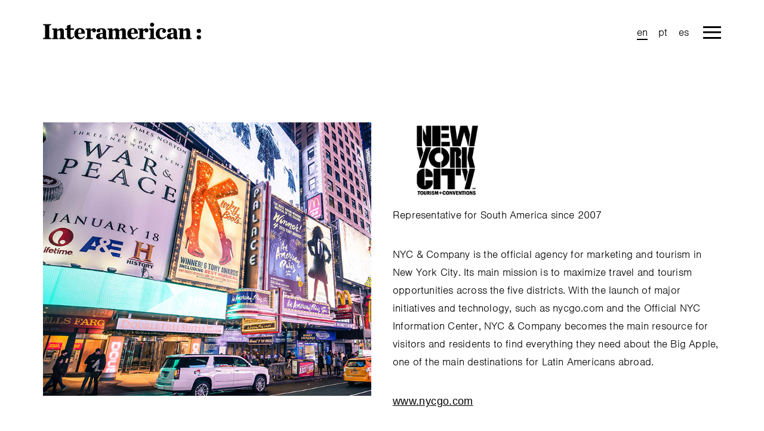

--- FILE ---
content_type: text/html; charset=UTF-8
request_url: https://www.interamericanetwork.com/cases/nyc-broadway-visit-brazil
body_size: 19583
content:
<!DOCTYPE html>
<html data-semplice="4.4.7">
	<head>
		<meta charset="UTF-8" />
		<meta name="viewport" content="width=device-width, initial-scale=1.0, maximum-scale=1.0" />
		<meta name='robots' content='index, follow, max-image-preview:large, max-snippet:-1, max-video-preview:-1' />
	<style>img:is([sizes="auto" i], [sizes^="auto," i]) { contain-intrinsic-size: 3000px 1500px }</style>
	
	<!-- This site is optimized with the Yoast SEO plugin v22.3 - https://yoast.com/wordpress/plugins/seo/ -->
	<title>Broadway Visits Brazil by NYC &amp; Company - Interamerican Network</title>
	<link rel="canonical" href="https://www.interamericanetwork.com/cases/nyc-broadway-visit-brazil" />
	<meta property="og:locale" content="en_US" />
	<meta property="og:type" content="article" />
	<meta property="og:title" content="Broadway Visits Brazil by NYC &amp; Company - Interamerican Network" />
	<meta property="og:url" content="https://www.interamericanetwork.com/cases/nyc-broadway-visit-brazil" />
	<meta property="og:site_name" content="Interamerican Network" />
	<meta property="article:modified_time" content="2020-06-23T22:06:22+00:00" />
	<meta name="twitter:card" content="summary_large_image" />
	<script type="application/ld+json" class="yoast-schema-graph">{"@context":"https://schema.org","@graph":[{"@type":"WebPage","@id":"https://www.interamericanetwork.com/cases/nyc-broadway-visit-brazil","url":"https://www.interamericanetwork.com/cases/nyc-broadway-visit-brazil","name":"Broadway Visits Brazil by NYC & Company - Interamerican Network","isPartOf":{"@id":"https://www.interamericanetwork.com/#website"},"datePublished":"2020-03-05T16:11:58+00:00","dateModified":"2020-06-23T22:06:22+00:00","breadcrumb":{"@id":"https://www.interamericanetwork.com/cases/nyc-broadway-visit-brazil#breadcrumb"},"inLanguage":"en-US","potentialAction":[{"@type":"ReadAction","target":["https://www.interamericanetwork.com/cases/nyc-broadway-visit-brazil"]}]},{"@type":"BreadcrumbList","@id":"https://www.interamericanetwork.com/cases/nyc-broadway-visit-brazil#breadcrumb","itemListElement":[{"@type":"ListItem","position":1,"name":"Home","item":"https://www.interamericanetwork.com/"},{"@type":"ListItem","position":2,"name":"Broadway Visits Brazil by NYC &#038; Company"}]},{"@type":"WebSite","@id":"https://www.interamericanetwork.com/#website","url":"https://www.interamericanetwork.com/","name":"Interamerican Network","description":"Marketing e Relações Públicas para Turismo","potentialAction":[{"@type":"SearchAction","target":{"@type":"EntryPoint","urlTemplate":"https://www.interamericanetwork.com/?s={search_term_string}"},"query-input":"required name=search_term_string"}],"inLanguage":"en-US"}]}</script>
	<!-- / Yoast SEO plugin. -->


<script type="text/javascript">
/* <![CDATA[ */
window._wpemojiSettings = {"baseUrl":"https:\/\/s.w.org\/images\/core\/emoji\/15.0.3\/72x72\/","ext":".png","svgUrl":"https:\/\/s.w.org\/images\/core\/emoji\/15.0.3\/svg\/","svgExt":".svg","source":{"concatemoji":"https:\/\/www.interamericanetwork.com\/wp-includes\/js\/wp-emoji-release.min.js?ver=6.7.4"}};
/*! This file is auto-generated */
!function(i,n){var o,s,e;function c(e){try{var t={supportTests:e,timestamp:(new Date).valueOf()};sessionStorage.setItem(o,JSON.stringify(t))}catch(e){}}function p(e,t,n){e.clearRect(0,0,e.canvas.width,e.canvas.height),e.fillText(t,0,0);var t=new Uint32Array(e.getImageData(0,0,e.canvas.width,e.canvas.height).data),r=(e.clearRect(0,0,e.canvas.width,e.canvas.height),e.fillText(n,0,0),new Uint32Array(e.getImageData(0,0,e.canvas.width,e.canvas.height).data));return t.every(function(e,t){return e===r[t]})}function u(e,t,n){switch(t){case"flag":return n(e,"\ud83c\udff3\ufe0f\u200d\u26a7\ufe0f","\ud83c\udff3\ufe0f\u200b\u26a7\ufe0f")?!1:!n(e,"\ud83c\uddfa\ud83c\uddf3","\ud83c\uddfa\u200b\ud83c\uddf3")&&!n(e,"\ud83c\udff4\udb40\udc67\udb40\udc62\udb40\udc65\udb40\udc6e\udb40\udc67\udb40\udc7f","\ud83c\udff4\u200b\udb40\udc67\u200b\udb40\udc62\u200b\udb40\udc65\u200b\udb40\udc6e\u200b\udb40\udc67\u200b\udb40\udc7f");case"emoji":return!n(e,"\ud83d\udc26\u200d\u2b1b","\ud83d\udc26\u200b\u2b1b")}return!1}function f(e,t,n){var r="undefined"!=typeof WorkerGlobalScope&&self instanceof WorkerGlobalScope?new OffscreenCanvas(300,150):i.createElement("canvas"),a=r.getContext("2d",{willReadFrequently:!0}),o=(a.textBaseline="top",a.font="600 32px Arial",{});return e.forEach(function(e){o[e]=t(a,e,n)}),o}function t(e){var t=i.createElement("script");t.src=e,t.defer=!0,i.head.appendChild(t)}"undefined"!=typeof Promise&&(o="wpEmojiSettingsSupports",s=["flag","emoji"],n.supports={everything:!0,everythingExceptFlag:!0},e=new Promise(function(e){i.addEventListener("DOMContentLoaded",e,{once:!0})}),new Promise(function(t){var n=function(){try{var e=JSON.parse(sessionStorage.getItem(o));if("object"==typeof e&&"number"==typeof e.timestamp&&(new Date).valueOf()<e.timestamp+604800&&"object"==typeof e.supportTests)return e.supportTests}catch(e){}return null}();if(!n){if("undefined"!=typeof Worker&&"undefined"!=typeof OffscreenCanvas&&"undefined"!=typeof URL&&URL.createObjectURL&&"undefined"!=typeof Blob)try{var e="postMessage("+f.toString()+"("+[JSON.stringify(s),u.toString(),p.toString()].join(",")+"));",r=new Blob([e],{type:"text/javascript"}),a=new Worker(URL.createObjectURL(r),{name:"wpTestEmojiSupports"});return void(a.onmessage=function(e){c(n=e.data),a.terminate(),t(n)})}catch(e){}c(n=f(s,u,p))}t(n)}).then(function(e){for(var t in e)n.supports[t]=e[t],n.supports.everything=n.supports.everything&&n.supports[t],"flag"!==t&&(n.supports.everythingExceptFlag=n.supports.everythingExceptFlag&&n.supports[t]);n.supports.everythingExceptFlag=n.supports.everythingExceptFlag&&!n.supports.flag,n.DOMReady=!1,n.readyCallback=function(){n.DOMReady=!0}}).then(function(){return e}).then(function(){var e;n.supports.everything||(n.readyCallback(),(e=n.source||{}).concatemoji?t(e.concatemoji):e.wpemoji&&e.twemoji&&(t(e.twemoji),t(e.wpemoji)))}))}((window,document),window._wpemojiSettings);
/* ]]> */
</script>

<style id='wp-emoji-styles-inline-css' type='text/css'>

	img.wp-smiley, img.emoji {
		display: inline !important;
		border: none !important;
		box-shadow: none !important;
		height: 1em !important;
		width: 1em !important;
		margin: 0 0.07em !important;
		vertical-align: -0.1em !important;
		background: none !important;
		padding: 0 !important;
	}
</style>
<link rel='stylesheet' id='wp-block-library-css' href='https://www.interamericanetwork.com/wp-includes/css/dist/block-library/style.min.css?ver=6.7.4' type='text/css' media='all' />
<style id='classic-theme-styles-inline-css' type='text/css'>
/*! This file is auto-generated */
.wp-block-button__link{color:#fff;background-color:#32373c;border-radius:9999px;box-shadow:none;text-decoration:none;padding:calc(.667em + 2px) calc(1.333em + 2px);font-size:1.125em}.wp-block-file__button{background:#32373c;color:#fff;text-decoration:none}
</style>
<style id='global-styles-inline-css' type='text/css'>
:root{--wp--preset--aspect-ratio--square: 1;--wp--preset--aspect-ratio--4-3: 4/3;--wp--preset--aspect-ratio--3-4: 3/4;--wp--preset--aspect-ratio--3-2: 3/2;--wp--preset--aspect-ratio--2-3: 2/3;--wp--preset--aspect-ratio--16-9: 16/9;--wp--preset--aspect-ratio--9-16: 9/16;--wp--preset--color--black: #000000;--wp--preset--color--cyan-bluish-gray: #abb8c3;--wp--preset--color--white: #ffffff;--wp--preset--color--pale-pink: #f78da7;--wp--preset--color--vivid-red: #cf2e2e;--wp--preset--color--luminous-vivid-orange: #ff6900;--wp--preset--color--luminous-vivid-amber: #fcb900;--wp--preset--color--light-green-cyan: #7bdcb5;--wp--preset--color--vivid-green-cyan: #00d084;--wp--preset--color--pale-cyan-blue: #8ed1fc;--wp--preset--color--vivid-cyan-blue: #0693e3;--wp--preset--color--vivid-purple: #9b51e0;--wp--preset--gradient--vivid-cyan-blue-to-vivid-purple: linear-gradient(135deg,rgba(6,147,227,1) 0%,rgb(155,81,224) 100%);--wp--preset--gradient--light-green-cyan-to-vivid-green-cyan: linear-gradient(135deg,rgb(122,220,180) 0%,rgb(0,208,130) 100%);--wp--preset--gradient--luminous-vivid-amber-to-luminous-vivid-orange: linear-gradient(135deg,rgba(252,185,0,1) 0%,rgba(255,105,0,1) 100%);--wp--preset--gradient--luminous-vivid-orange-to-vivid-red: linear-gradient(135deg,rgba(255,105,0,1) 0%,rgb(207,46,46) 100%);--wp--preset--gradient--very-light-gray-to-cyan-bluish-gray: linear-gradient(135deg,rgb(238,238,238) 0%,rgb(169,184,195) 100%);--wp--preset--gradient--cool-to-warm-spectrum: linear-gradient(135deg,rgb(74,234,220) 0%,rgb(151,120,209) 20%,rgb(207,42,186) 40%,rgb(238,44,130) 60%,rgb(251,105,98) 80%,rgb(254,248,76) 100%);--wp--preset--gradient--blush-light-purple: linear-gradient(135deg,rgb(255,206,236) 0%,rgb(152,150,240) 100%);--wp--preset--gradient--blush-bordeaux: linear-gradient(135deg,rgb(254,205,165) 0%,rgb(254,45,45) 50%,rgb(107,0,62) 100%);--wp--preset--gradient--luminous-dusk: linear-gradient(135deg,rgb(255,203,112) 0%,rgb(199,81,192) 50%,rgb(65,88,208) 100%);--wp--preset--gradient--pale-ocean: linear-gradient(135deg,rgb(255,245,203) 0%,rgb(182,227,212) 50%,rgb(51,167,181) 100%);--wp--preset--gradient--electric-grass: linear-gradient(135deg,rgb(202,248,128) 0%,rgb(113,206,126) 100%);--wp--preset--gradient--midnight: linear-gradient(135deg,rgb(2,3,129) 0%,rgb(40,116,252) 100%);--wp--preset--font-size--small: 13px;--wp--preset--font-size--medium: 20px;--wp--preset--font-size--large: 36px;--wp--preset--font-size--x-large: 42px;--wp--preset--spacing--20: 0.44rem;--wp--preset--spacing--30: 0.67rem;--wp--preset--spacing--40: 1rem;--wp--preset--spacing--50: 1.5rem;--wp--preset--spacing--60: 2.25rem;--wp--preset--spacing--70: 3.38rem;--wp--preset--spacing--80: 5.06rem;--wp--preset--shadow--natural: 6px 6px 9px rgba(0, 0, 0, 0.2);--wp--preset--shadow--deep: 12px 12px 50px rgba(0, 0, 0, 0.4);--wp--preset--shadow--sharp: 6px 6px 0px rgba(0, 0, 0, 0.2);--wp--preset--shadow--outlined: 6px 6px 0px -3px rgba(255, 255, 255, 1), 6px 6px rgba(0, 0, 0, 1);--wp--preset--shadow--crisp: 6px 6px 0px rgba(0, 0, 0, 1);}:where(.is-layout-flex){gap: 0.5em;}:where(.is-layout-grid){gap: 0.5em;}body .is-layout-flex{display: flex;}.is-layout-flex{flex-wrap: wrap;align-items: center;}.is-layout-flex > :is(*, div){margin: 0;}body .is-layout-grid{display: grid;}.is-layout-grid > :is(*, div){margin: 0;}:where(.wp-block-columns.is-layout-flex){gap: 2em;}:where(.wp-block-columns.is-layout-grid){gap: 2em;}:where(.wp-block-post-template.is-layout-flex){gap: 1.25em;}:where(.wp-block-post-template.is-layout-grid){gap: 1.25em;}.has-black-color{color: var(--wp--preset--color--black) !important;}.has-cyan-bluish-gray-color{color: var(--wp--preset--color--cyan-bluish-gray) !important;}.has-white-color{color: var(--wp--preset--color--white) !important;}.has-pale-pink-color{color: var(--wp--preset--color--pale-pink) !important;}.has-vivid-red-color{color: var(--wp--preset--color--vivid-red) !important;}.has-luminous-vivid-orange-color{color: var(--wp--preset--color--luminous-vivid-orange) !important;}.has-luminous-vivid-amber-color{color: var(--wp--preset--color--luminous-vivid-amber) !important;}.has-light-green-cyan-color{color: var(--wp--preset--color--light-green-cyan) !important;}.has-vivid-green-cyan-color{color: var(--wp--preset--color--vivid-green-cyan) !important;}.has-pale-cyan-blue-color{color: var(--wp--preset--color--pale-cyan-blue) !important;}.has-vivid-cyan-blue-color{color: var(--wp--preset--color--vivid-cyan-blue) !important;}.has-vivid-purple-color{color: var(--wp--preset--color--vivid-purple) !important;}.has-black-background-color{background-color: var(--wp--preset--color--black) !important;}.has-cyan-bluish-gray-background-color{background-color: var(--wp--preset--color--cyan-bluish-gray) !important;}.has-white-background-color{background-color: var(--wp--preset--color--white) !important;}.has-pale-pink-background-color{background-color: var(--wp--preset--color--pale-pink) !important;}.has-vivid-red-background-color{background-color: var(--wp--preset--color--vivid-red) !important;}.has-luminous-vivid-orange-background-color{background-color: var(--wp--preset--color--luminous-vivid-orange) !important;}.has-luminous-vivid-amber-background-color{background-color: var(--wp--preset--color--luminous-vivid-amber) !important;}.has-light-green-cyan-background-color{background-color: var(--wp--preset--color--light-green-cyan) !important;}.has-vivid-green-cyan-background-color{background-color: var(--wp--preset--color--vivid-green-cyan) !important;}.has-pale-cyan-blue-background-color{background-color: var(--wp--preset--color--pale-cyan-blue) !important;}.has-vivid-cyan-blue-background-color{background-color: var(--wp--preset--color--vivid-cyan-blue) !important;}.has-vivid-purple-background-color{background-color: var(--wp--preset--color--vivid-purple) !important;}.has-black-border-color{border-color: var(--wp--preset--color--black) !important;}.has-cyan-bluish-gray-border-color{border-color: var(--wp--preset--color--cyan-bluish-gray) !important;}.has-white-border-color{border-color: var(--wp--preset--color--white) !important;}.has-pale-pink-border-color{border-color: var(--wp--preset--color--pale-pink) !important;}.has-vivid-red-border-color{border-color: var(--wp--preset--color--vivid-red) !important;}.has-luminous-vivid-orange-border-color{border-color: var(--wp--preset--color--luminous-vivid-orange) !important;}.has-luminous-vivid-amber-border-color{border-color: var(--wp--preset--color--luminous-vivid-amber) !important;}.has-light-green-cyan-border-color{border-color: var(--wp--preset--color--light-green-cyan) !important;}.has-vivid-green-cyan-border-color{border-color: var(--wp--preset--color--vivid-green-cyan) !important;}.has-pale-cyan-blue-border-color{border-color: var(--wp--preset--color--pale-cyan-blue) !important;}.has-vivid-cyan-blue-border-color{border-color: var(--wp--preset--color--vivid-cyan-blue) !important;}.has-vivid-purple-border-color{border-color: var(--wp--preset--color--vivid-purple) !important;}.has-vivid-cyan-blue-to-vivid-purple-gradient-background{background: var(--wp--preset--gradient--vivid-cyan-blue-to-vivid-purple) !important;}.has-light-green-cyan-to-vivid-green-cyan-gradient-background{background: var(--wp--preset--gradient--light-green-cyan-to-vivid-green-cyan) !important;}.has-luminous-vivid-amber-to-luminous-vivid-orange-gradient-background{background: var(--wp--preset--gradient--luminous-vivid-amber-to-luminous-vivid-orange) !important;}.has-luminous-vivid-orange-to-vivid-red-gradient-background{background: var(--wp--preset--gradient--luminous-vivid-orange-to-vivid-red) !important;}.has-very-light-gray-to-cyan-bluish-gray-gradient-background{background: var(--wp--preset--gradient--very-light-gray-to-cyan-bluish-gray) !important;}.has-cool-to-warm-spectrum-gradient-background{background: var(--wp--preset--gradient--cool-to-warm-spectrum) !important;}.has-blush-light-purple-gradient-background{background: var(--wp--preset--gradient--blush-light-purple) !important;}.has-blush-bordeaux-gradient-background{background: var(--wp--preset--gradient--blush-bordeaux) !important;}.has-luminous-dusk-gradient-background{background: var(--wp--preset--gradient--luminous-dusk) !important;}.has-pale-ocean-gradient-background{background: var(--wp--preset--gradient--pale-ocean) !important;}.has-electric-grass-gradient-background{background: var(--wp--preset--gradient--electric-grass) !important;}.has-midnight-gradient-background{background: var(--wp--preset--gradient--midnight) !important;}.has-small-font-size{font-size: var(--wp--preset--font-size--small) !important;}.has-medium-font-size{font-size: var(--wp--preset--font-size--medium) !important;}.has-large-font-size{font-size: var(--wp--preset--font-size--large) !important;}.has-x-large-font-size{font-size: var(--wp--preset--font-size--x-large) !important;}
:where(.wp-block-post-template.is-layout-flex){gap: 1.25em;}:where(.wp-block-post-template.is-layout-grid){gap: 1.25em;}
:where(.wp-block-columns.is-layout-flex){gap: 2em;}:where(.wp-block-columns.is-layout-grid){gap: 2em;}
:root :where(.wp-block-pullquote){font-size: 1.5em;line-height: 1.6;}
</style>
<link rel='stylesheet' id='semplice-stylesheet-css' href='https://www.interamericanetwork.com/wp-content/themes/semplice4-child/style.css?ver=4.4.7' type='text/css' media='all' />
<link rel='stylesheet' id='semplice-frontend-stylesheet-css' href='https://www.interamericanetwork.com/wp-content/themes/semplice4/assets/css/frontend.min.css?ver=4.4.7' type='text/css' media='all' />
<link rel='stylesheet' id='mediaelement-css' href='https://www.interamericanetwork.com/wp-includes/js/mediaelement/mediaelementplayer-legacy.min.css?ver=4.2.17' type='text/css' media='all' />
<script type="text/javascript" src="https://www.interamericanetwork.com/wp-includes/js/jquery/jquery.min.js?ver=3.7.1" id="jquery-core-js"></script>
<script type="text/javascript" src="https://www.interamericanetwork.com/wp-includes/js/jquery/jquery-migrate.min.js?ver=3.4.1" id="jquery-migrate-js"></script>
<link rel="https://api.w.org/" href="https://www.interamericanetwork.com/wp-json/" /><link rel="EditURI" type="application/rsd+xml" title="RSD" href="https://www.interamericanetwork.com/xmlrpc.php?rsd" />
<meta name="generator" content="WordPress 6.7.4" />
<link rel='shortlink' href='https://www.interamericanetwork.com/?p=118' />
<link rel="alternate" title="oEmbed (JSON)" type="application/json+oembed" href="https://www.interamericanetwork.com/wp-json/oembed/1.0/embed?url=https%3A%2F%2Fwww.interamericanetwork.com%2Fcases%2Fnyc-broadway-visit-brazil" />
<link rel="alternate" title="oEmbed (XML)" type="text/xml+oembed" href="https://www.interamericanetwork.com/wp-json/oembed/1.0/embed?url=https%3A%2F%2Fwww.interamericanetwork.com%2Fcases%2Fnyc-broadway-visit-brazil&#038;format=xml" />
<link rel="stylesheet" href="https://use.typekit.net/cht5saj.css"><style type="text/css" id="semplice-webfonts-css">.font_pmdxndtit, [data-font="font_pmdxndtit"], [data-font="font_pmdxndtit"] li a, #content-holder h1, #content-holder h3, #content-holder p, #content-holder li {font-family: "nimbus-sans", sans-serif;font-weight: 300;font-style: normal;}.font_5e8tf0htz, [data-font="font_5e8tf0htz"], [data-font="font_5e8tf0htz"] li a {font-family: "nimbus-sans", sans-serif;font-weight: 300;font-style: italic;}.font_5myi757kf, [data-font="font_5myi757kf"], [data-font="font_5myi757kf"] li a, #content-holder h4 {font-family: "nimbus-sans", sans-serif;font-weight: 400;font-style: normal;}.font_w8ax15qeb, [data-font="font_w8ax15qeb"], [data-font="font_w8ax15qeb"] li a {font-family: "nimbus-sans", sans-serif;font-weight: 400;font-style: italic;}.font_qk0gipx5e, [data-font="font_qk0gipx5e"], [data-font="font_qk0gipx5e"] li a, #content-holder h2 {font-family: "nimbus-sans", sans-serif;font-weight: 700;font-style: normal;}.font_inxn5pq65, [data-font="font_inxn5pq65"], [data-font="font_inxn5pq65"] li a {font-family: "nimbus-sans", sans-serif;font-weight: 700;font-style: italic;}</style>
		<style type="text/css" id="semplice-custom-css">
			
				@media screen and (min-width: 1170px) {
					.container-fluid, .container, .admin-container {
						padding: 0 4rem 0 4rem;
					}
				}
			.container {
			max-width: 1366px;
		}@media screen and (min-width: 1170px) { .row {
			margin-left: -18px;
			margin-right: -18px;
		}.column, .grid-column {
			padding-left: 18px;
			padding-right: 18px;
		}}
			#content-holder h1 { font-size: 1.5555555555555556rem;line-height: 2rem;letter-spacing: 0.005555555555555556rem;}#content-holder h2 { font-size: 1.3333333333333333rem;line-height: 2rem;letter-spacing: 0.027777777777777776rem;}#content-holder h3 { font-size: 1.5555555555555556rem;line-height: 2.3333333333333335rem;letter-spacing: 0.011111111111111112rem;}#content-holder p, #content-holder li { letter-spacing: 0.011111111111111112rem;}@media screen and (min-width: 992px) and (max-width: 1169.98px) { #content-holder h1 { font-size: 1.43rem; line-height: 1.84rem; }#content-holder h2 { font-size: 1.23rem; line-height: 1.84rem; }#content-holder h3 { font-size: 1.49rem; line-height: 2.24rem; }#content-holder h4 { font-size: 1.28rem; line-height: 1.92rem; }#content-holder h5 { font-size: 1.11rem; line-height: 1.78rem; }#content-holder h6 { font-size: 1rem; line-height: 1.67rem; }}@media screen and (min-width: 768px) and (max-width: 991.98px) { #content-holder h1 { font-size: 1.34rem; line-height: 1.72rem; }#content-holder h2 { font-size: 1.17rem; line-height: 1.76rem; }#content-holder h3 { font-size: 1.43rem; line-height: 2.15rem; }#content-holder h4 { font-size: 1.23rem; line-height: 1.84rem; }#content-holder h5 { font-size: 1.11rem; line-height: 1.78rem; }#content-holder h6 { font-size: 1rem; line-height: 1.67rem; }}@media screen and (min-width: 544px) and (max-width: 767.98px) { #content-holder h1 { font-size: 1.28rem; line-height: 1.64rem; }#content-holder h2 { font-size: 1.12rem; line-height: 1.68rem; }#content-holder h3 { font-size: 1.4rem; line-height: 2.1rem; }#content-holder h4 { font-size: 1.2rem; line-height: 1.8rem; }#content-holder h5 { font-size: 1.11rem; line-height: 1.78rem; }#content-holder h6 { font-size: 1rem; line-height: 1.67rem; }}@media screen and (max-width: 543.98px) { #content-holder h1 { font-size: 1.21rem; line-height: 1.56rem; }#content-holder h2 { font-size: 1.07rem; line-height: 1.6rem; }#content-holder h3 { font-size: 1.37rem; line-height: 2.05rem; }#content-holder h4 { font-size: 1.17rem; line-height: 1.76rem; }#content-holder h5 { font-size: 1.11rem; line-height: 1.78rem; }#content-holder h6 { font-size: 1rem; line-height: 1.67rem; }}
			
			
		.project-panel {
			background: #f5f5f5;
			padding: 2.5rem 0rem;
		}
		.pp-thumbs {
			margin-bottom: -1.666666666666667rem;
		}
		#content-holder .panel-label, .projectpanel-preview .panel-label {
			color: #000000;
			font-size: 1.777777777777778rem;
			text-transform: none;
			padding-left: 0rem;
			padding-bottom: 1.666666666666667rem;
			text-align: left;
			line-height: 1;
		}
		.project-panel .pp-title {
			padding: 0.5555555555555556rem 0rem 1.666666666666667rem 0rem;
		}
		.project-panel .pp-title a {
			color: #000000; 
			font-size: 0.7222222222222222rem; 
			text-transform: none;
		} 
		.project-panel .pp-title span {
			color: #999999;
			font-size: 0.7222222222222222rem;
			text-transform: none;
		}
	
			.is-content { color: #000000; }a { color: #00b5e2; }a:hover { color: #00b5e2; }#nprogress .bar { background: #00b5e2; }.back-to-top a svg { fill: #00b5e2; }
		</style>
	
		<style type="text/css" id="118-post-css">
			#content-118 #section_e04d161a0 {margin-top: 5.333333333333333rem;}@media screen and (min-width: 544px) and (max-width: 767.98px) { #content-118 #section_e04d161a0 {margin-top: 0rem;padding-right: 4rem;padding-left: 4rem;}}@media screen and (max-width: 543.98px) { #content-118 #section_e04d161a0 {margin-top: 0rem;}}#content-118 #content_89491ac68 {padding-top: 0.05555555555555555rem;}#content-118 #content_89491ac68 .is-content {}#content-118 #content_4d653bf84 {margin-top: 0rem;}#content-118 #content_4d653bf84 .is-content {}@media screen and (min-width: 992px) and (max-width: 1169.98px) { #content-118 #content_4d653bf84 {margin-top: 0rem;}#content-118 #content_4d653bf84 .is-content {}}@media screen and (min-width: 768px) and (max-width: 991.98px) { #content-118 #content_4d653bf84 {margin-top: 0rem;}#content-118 #content_4d653bf84 .is-content {}}@media screen and (min-width: 544px) and (max-width: 767.98px) { #content-118 #content_4d653bf84 {margin-top: 2.6666666666666665rem;}#content-118 #content_4d653bf84 .is-content {}}@media screen and (max-width: 543.98px) { #content-118 #content_4d653bf84 {margin-top: 2.6666666666666665rem;}#content-118 #content_4d653bf84 .is-content {}}#content-118 #content_da4d1211d {margin-top: 0.6666666666666666rem;}#content-118 #content_da4d1211d .is-content {}#content-118 #content_fda31242f {margin-top: 2rem;}#content-118 #content_fda31242f .is-content {}@media screen and (min-width: 992px) and (max-width: 1169.98px) { #content-118 #content_fda31242f {margin-top: 2rem;}#content-118 #content_fda31242f .is-content {}}@media screen and (min-width: 768px) and (max-width: 991.98px) { #content-118 #content_fda31242f {margin-top: 2rem;}#content-118 #content_fda31242f .is-content {}}@media screen and (min-width: 544px) and (max-width: 767.98px) { #content-118 #content_fda31242f {margin-top: 2rem;}#content-118 #content_fda31242f .is-content {}}@media screen and (max-width: 543.98px) { #content-118 #content_fda31242f {margin-top: 2rem;}#content-118 #content_fda31242f .is-content {}}#content-118 #content_b3ca6a253 {margin-top: 2rem;}#content-118 #content_b3ca6a253 .is-content {}@media screen and (min-width: 544px) and (max-width: 767.98px) { #content-118 #content_b3ca6a253 {margin-top: 1rem;}#content-118 #content_b3ca6a253 .is-content {}}@media screen and (max-width: 543.98px) { #content-118 #content_b3ca6a253 {margin-top: 1rem;}#content-118 #content_b3ca6a253 .is-content {}}#content-118 #section_88672982a {margin-top: 6rem;}@media screen and (min-width: 544px) and (max-width: 767.98px) { #content-118 #section_88672982a {margin-top: 3.3333333333333335rem;padding-right: 4rem;padding-left: 4rem;}}@media screen and (max-width: 543.98px) { #content-118 #section_88672982a {margin-top: 3.3333333333333335rem;}}#content-118 #content_dbguyc8r8 {margin-top: 0rem;margin-bottom: 1.3333333333333333rem;}#content-118 #content_dbguyc8r8 .is-content {}@media screen and (min-width: 544px) and (max-width: 767.98px) { #content-118 #content_dbguyc8r8 {margin-top: 2.6666666666666665rem;}#content-118 #content_dbguyc8r8 .is-content {}}@media screen and (max-width: 543.98px) { #content-118 #content_dbguyc8r8 {margin-top: 2.6666666666666665rem;}#content-118 #content_dbguyc8r8 .is-content {}}#content-118 #content_7645851f7 {margin-top: 0rem;margin-bottom: 1.3333333333333333rem;}#content-118 #content_7645851f7 .is-content {}@media screen and (min-width: 544px) and (max-width: 767.98px) { #content-118 #content_7645851f7 {margin-top: 2.6666666666666665rem;}#content-118 #content_7645851f7 .is-content {}}@media screen and (max-width: 543.98px) { #content-118 #content_7645851f7 {margin-top: 2.6666666666666665rem;}#content-118 #content_7645851f7 .is-content {}}#content-118 #section_mcb64k3z2 {margin-top: 3.3333333333333335rem;}@media screen and (min-width: 544px) and (max-width: 767.98px) { #content-118 #section_mcb64k3z2 {padding-right: 4rem;padding-left: 4rem;}}#content-118 #content_cae91488a {margin-top: 0rem;margin-bottom: 1.3333333333333333rem;}#content-118 #content_cae91488a .is-content {}@media screen and (min-width: 544px) and (max-width: 767.98px) { #content-118 #content_cae91488a {margin-top: 2.6666666666666665rem;}#content-118 #content_cae91488a .is-content {}}@media screen and (max-width: 543.98px) { #content-118 #content_cae91488a {margin-top: 2.6666666666666665rem;}#content-118 #content_cae91488a .is-content {}}#content-118 #section_465f84b3f {margin-top: 10rem;}
				#content-118 #content_d1f901035 .is-content {border-width: 0rem;background-color: transparent;}
				#content-118 #content_d1f901035 .is-content:hover {background-color: transparent !important;}
				#content-118 #content_d1f901035 .is-content a{font-size: 1.2222222222222223rem;letter-spacing: 0.05555555555555555rem;margin-right: -0.05555555555555555rem;padding-top: 0rem;padding-right: 0rem;padding-bottom: 0rem;padding-left: 0rem;}
				#content-118 #content_d1f901035 .is-content:hover a {color: #00b5e2 !important;}
			#content-118 #section_620ff46e3 {margin-top: 10rem;}@media screen and (max-width: 543.98px) { #content-118 #section_620ff46e3 {margin-top: 10rem;}}#content-118 #content_41958176c {margin-top: 6rem;padding-right: 0.6666666666666666rem;padding-bottom: 2rem;}#content-118 #content_41958176c .is-content {}@media screen and (min-width: 544px) and (max-width: 767.98px) { #content-118 #content_41958176c {padding-right: 1.6666666666666667rem;}#content-118 #content_41958176c .is-content {}}@media screen and (max-width: 543.98px) { #content-118 #content_41958176c {margin-top: 6.666666666666667rem;padding-right: 1.6666666666666667rem;}#content-118 #content_41958176c .is-content {}}#content-118 #section_475046e4f {padding-top: 4rem;margin-top: 0rem;padding-right: 4rem;padding-bottom: 2rem;padding-left: 4rem;background-color: #000000;}@media screen and (max-width: 543.98px) { #content-118 #section_475046e4f {padding-top: 4rem;padding-right: 1.6666666666666667rem;padding-left: 1.6666666666666667rem;}}#content-118 #content_563599693 {margin-bottom: 4rem;}#content-118 #content_563599693 .is-content {}@media screen and (max-width: 543.98px) { #content-118 #content_563599693 {margin-bottom: 3.3333333333333335rem;}#content-118 #content_563599693 .is-content {}}
				#content-118 #content_b0abefc3d .is-content {background-color: transparent;}
				#content-118 #content_b0abefc3d .is-content:hover {color: #ffffff !important;background-color: transparent !important;}
				#content-118 #content_b0abefc3d .is-content a{color: #ffffff;letter-spacing: 0.05555555555555555rem;margin-right: -0.05555555555555555rem;padding-top: 0rem;padding-right: 0rem;padding-bottom: 0rem;padding-left: 0rem;font-size: 1rem;}
				#content-118 #content_b0abefc3d .is-content:hover a {color: #00b5e2 !important;}
			@media screen and (max-width: 543.98px) { #content-118 #content_b0abefc3d {margin-bottom: 3.9444444444444446rem;}#content-118 #content_b0abefc3d .is-content {}}#content-118 #content_0f5a96c12 {padding-bottom: 0rem;}#content-118 #content_0f5a96c12 .is-content {}@media screen and (max-width: 543.98px) { #content-118 #content_0f5a96c12 {margin-top: 2rem;}#content-118 #content_0f5a96c12 .is-content {}}
			.nav_3qzwsau1o { background-color: rgba(255, 255, 255, 0.9);; }.nav_3qzwsau1o { height: 6rem; }.is-frontend #content-118 .sections { margin-top: 6rem; }.nav_3qzwsau1o { padding-top: 0rem; }.nav_3qzwsau1o { padding-bottom: 0rem; }.nav_3qzwsau1o .navbar-inner .navbar-left, .nav_3qzwsau1o .navbar-inner .navbar-center { left: 4rem; }.nav_3qzwsau1o .container-fluid .navbar-inner .navbar-right { right: 4rem; }.nav_3qzwsau1o .container-fluid .hamburger a:after { padding-right: 1.1111111111111rem; }.nav_3qzwsau1o .logo img, .nav_3qzwsau1o .logo svg { width: 14.722222222222221rem; }.nav_3qzwsau1o .navbar-inner .logo { align-items: center; }.nav_3qzwsau1o .navbar-inner .hamburger a.menu-icon span { background-color: #000000; }.nav_3qzwsau1o .navbar-inner .hamburger a.menu-icon { width: 1.6666666666666667rem; }.nav_3qzwsau1o .navbar-inner .hamburger a.menu-icon span { height: 3px; }.nav_3qzwsau1o .navbar-inner .hamburger a.open-menu span::before { transform: translateY(-9px); }.nav_3qzwsau1o .navbar-inner .hamburger a.open-menu span::after { transform: translateY(9px); }.nav_3qzwsau1o .navbar-inner .hamburger a.open-menu:hover span::before { transform: translateY(-11px); }.nav_3qzwsau1o .navbar-inner .hamburger a.open-menu:hover span::after { transform: translateY(11px); }.nav_3qzwsau1o .navbar-inner .hamburger a.menu-icon { height: 21px; }.nav_3qzwsau1o .navbar-inner .hamburger a.menu-icon span { margin-top: 10.5px; }.nav_3qzwsau1o .navbar-inner .hamburger { display: flex; }.nav_3qzwsau1o .navbar-inner nav ul li a span { font-size: 0.8333333333333334rem; }#overlay-menu { background-color: rgba(0, 181, 226, 1); }#overlay-menu .overlay-menu-inner nav { padding-top: 2.6666666666666665rem; }#overlay-menu .overlay-menu-inner nav { text-align: left; }#overlay-menu .overlay-menu-inner [data-justify="left"] ul li a span { left: 4rem; }#overlay-menu .overlay-menu-inner nav ul li a span { font-size: 3.3333333333333335rem; }#overlay-menu .overlay-menu-inner nav ul li a span { color: #ffffff; }#overlay-menu .overlay-menu-inner nav ul li a { padding-top: 1.3333333333333rem; }#overlay-menu .overlay-menu-inner nav ul li a { padding-bottom: 1.3333333333333rem; }#overlay-menu .overlay-menu-inner nav ul li a span { text-transform: none; }#overlay-menu .overlay-menu-inner nav ul li a span { letter-spacing: 0.005555555555555556rem; }#overlay-menu .overlay-menu-inner nav ul li a span { padding-bottom: 0rem; }#overlay-menu .overlay-menu-inner nav ul li a:hover span { color: #000000; }#overlay-menu .overlay-menu-inner nav ul li.current-menu-item a span { color: #000000; }#overlay-menu .overlay-menu-inner nav ul li.current_page_item a span { color: #000000; }[data-post-type="project"] #overlay-menu .overlay-menu-inner nav ul li.portfolio-grid a span, [data-post-type="post"] #overlay-menu .overlay-menu-inner nav ul li.blog-overview a span { color: #000000; }@media screen and (min-width: 992px) and (max-width: 1169.98px) { .nav_3qzwsau1o .navbar-inner .hamburger a.menu-icon { height: 21px; }.nav_3qzwsau1o .navbar-inner .hamburger a.menu-icon span { margin-top: 10.5px; }}@media screen and (min-width: 768px) and (max-width: 991.98px) { .nav_3qzwsau1o .navbar-inner .hamburger a.menu-icon { height: 21px; }.nav_3qzwsau1o .navbar-inner .hamburger a.menu-icon span { margin-top: 10.5px; }}@media screen and (min-width: 544px) and (max-width: 767.98px) { .nav_3qzwsau1o .navbar-inner .hamburger a.menu-icon { height: 21px; }.nav_3qzwsau1o .navbar-inner .hamburger a.menu-icon span { margin-top: 10.5px; }}@media screen and (max-width: 543.98px) { .nav_3qzwsau1o .navbar-inner .navbar-left, .nav_3qzwsau1o .navbar-inner .navbar-center { left: 1.6666666666666667rem; }.nav_3qzwsau1o .container-fluid .navbar-inner .navbar-right { right: 1.6666666666666667rem; }.nav_3qzwsau1o .container-fluid .hamburger a:after { padding-right: 1.1111111111111rem; }.nav_3qzwsau1o .logo img, .nav_3qzwsau1o .logo svg { width: 11.333333333333334rem; }.nav_3qzwsau1o .navbar-inner .hamburger a.menu-icon { height: 21px; }.nav_3qzwsau1o .navbar-inner .hamburger a.menu-icon span { margin-top: 10.5px; }.nav_3qzwsau1o .navbar-inner nav ul li a span { font-size: 0.8333333333333334rem; }#overlay-menu .overlay-menu-inner nav ul li a span { font-size: 1.6666666666666667rem; }#overlay-menu .overlay-menu-inner nav ul li a { padding-top: 0.66666666666667rem; }#overlay-menu .overlay-menu-inner nav ul li a { padding-bottom: 0.66666666666667rem; }}
		</style>
			<style>html{margin-top:0px!important;}#wpadminbar{top:auto!important;bottom:0;}</style>
		<link rel="shortcut icon" type="image/png" href="https://www.interamericanetwork.com/wp-content/uploads/2020/01/interamercan-site-FAVICON-2.png" sizes="32x32"><!-- Add the slick-theme.css if you want default styling -->
<link rel="stylesheet" type="text/css" href="//cdn.jsdelivr.net/npm/slick-carousel@1.8.1/slick/slick.css"/>
<!-- Add the slick-theme.css if you want default styling -->
<link rel="stylesheet" type="text/css" href="//cdn.jsdelivr.net/npm/slick-carousel@1.8.1/slick/slick-theme.css"/>
<!-- Add the slick-theme.css if you want default styling pop-up-->
<link rel="stylesheet" type="text/css" href="https://cdn.jsdelivr.net/npm/cookieconsent@3/build/cookieconsent.min.css" />


<!-- Facebook Pixel Code -->

<script>

  !function(f,b,e,v,n,t,s)

  {if(f.fbq)return;n=f.fbq=function(){n.callMethod?

  n.callMethod.apply(n,arguments):n.queue.push(arguments)};

  if(!f._fbq)f._fbq=n;n.push=n;n.loaded=!0;n.version='2.0';

  n.queue=[];t=b.createElement(e);t.async=!0;

  t.src=v;s=b.getElementsByTagName(e)[0];

  s.parentNode.insertBefore(t,s)}(window, document,'script',

  'https://connect.facebook.net/en_US/fbevents.js');

  fbq('init', '287159556001170');

  fbq('track', 'PageView');

</script>

<noscript><img height="1" width="1" style="display:none"

  src="https://www.facebook.com/tr?id=287159556001170&ev=PageView&noscript=1"

/></noscript>

<!-- End Facebook Pixel Code -->


<!-- Global site tag (gtag.js) - Google Analytics -->
<script async src="https://www.googletagmanager.com/gtag/js?id=UA-25750932-1"></script>
<script>
  window.dataLayer = window.dataLayer || [];
  function gtag(){dataLayer.push(arguments);}
  gtag('js', new Date());

  gtag('config', 'UA-25750932-1');
</script>	</head>
	<body class="project-template-default single single-project postid-118 is-frontend static-mode static-transitions mejs-semplice-ui" data-post-type="project" data-post-id="118">

		<div id="content-holder" data-active-post="118">
			
						<header class="nav_3qzwsau1o semplice-navbar active-navbar sticky-nav  cover-transparent scroll-to-top" data-cover-transparent="enabled" data-bg-overlay-visibility="hidden">
							<div class="container-fluid" data-nav="logo-left-menu-right">
								<div class="navbar-inner menu-type-hamburger" data-xl-width="12" data-navbar-type="container-fluid">
									<div class="logo navbar-left"><a href="https://www.interamericanetwork.com" title="Interamerican Network"><?xml version="1.0" encoding="utf-8"?>
<svg version="1.1" id="interamerican-logo" xmlns="http://www.w3.org/2000/svg" xmlns:xlink="http://www.w3.org/1999/xlink" x="0px" y="0px" width="265px" height="28px" viewBox="0 0 265 28" enable-background="new 0 0 265 28" xml:space="preserve">
    <g>
        <path fill="#000" d="M0.174,4.205c2.85,0.115,3.312,0.462,3.312,1.656v18.133c0,1.194-0.462,1.541-3.312,1.656v1.733H13.77
		v-1.733c-2.85-0.116-3.312-0.462-3.312-1.656V5.861c0-1.194,0.462-1.541,3.312-1.656V2.472H0.174V4.205z"></path>
        <path fill="#000" d="M35.068,24.457v-9.397c0-3.697-1.309-5.739-4.737-5.739c-2.465,0-4.815,1.502-6.663,3.158V9.436
		l-8.473,0.462v1.579c2.195,0.038,2.619,0.732,2.619,1.887v11.092c0,0.925-0.423,1.31-2.619,1.348v1.579h10.437v-1.579
		c-1.31-0.039-1.887-0.423-1.887-1.348V13.865c1.001-0.501,1.926-0.924,3.12-0.924c1.733,0,2.272,1.117,2.272,3.004v8.512
		c0,0.925-0.616,1.31-1.964,1.348v1.579h10.476v-1.579C35.453,25.766,35.068,25.381,35.068,24.457z"></path>
        <path fill="#000" d="M48.248,24.803c-1.348,0-2.08-0.963-2.08-2.734V11.978h5.739V9.59h-5.739V3.197l-5.854,1.617v4.699
		l-3.428,0.693v1.849h3.351v10.052c0,4.198,2.542,5.585,5.7,5.585c3.12,0,5.315-1.656,6.625-4.583L51.214,22.3
		C50.367,23.879,49.288,24.803,48.248,24.803z"></path>
        <path fill="#000" d="M62.037,9.089c-5.623,0-9.436,3.505-9.436,9.629c0,5.931,3.466,9.09,9.475,9.09
		c3.774,0,6.278-1.733,8.088-4.584L68.97,22.3c-1.425,2.003-3.158,3.043-5.084,3.043c-3.466,0-5.046-2.619-5.046-6.625v-0.039
		v-0.077h11.4C70.549,13.172,67.699,9.089,62.037,9.089z M64.309,16.908l-5.43,0.077c0.154-3.852,1.04-6.086,2.927-6.086
		C63.924,10.899,64.694,13.557,64.309,16.908z"></path>
        <path fill="#000" d="M85.146,9.321c-2.118,0-3.967,1.579-5.277,3.312V9.436l-8.473,0.462v1.579
		c2.195,0.038,2.619,0.732,2.619,1.887v11.092c0,0.925-0.423,1.31-2.619,1.348v1.579H83.49v-1.579
		c-2.966-0.116-3.543-0.423-3.543-1.348V14.289c0.693-0.77,1.887-1.464,2.812-1.502c-0.039,0.231-0.077,0.616-0.077,0.809
		c0,1.541,1.155,2.657,3.12,2.657c1.772,0,3.043-1.463,3.043-3.466C88.844,10.784,87.534,9.321,85.146,9.321z"></path>
        <path fill="#000" d="M150.76,9.089c-5.623,0-9.437,3.505-9.437,9.629c0,5.931,3.467,9.09,9.475,9.09
		c3.775,0,6.278-1.733,8.088-4.584l-1.194-0.924c-1.425,2.003-3.158,3.043-5.083,3.043c-3.467,0-5.046-2.619-5.046-6.625v-0.039
		v-0.077h11.401C159.272,13.172,156.422,9.089,150.76,9.089z M153.032,16.908l-5.43,0.077c0.154-3.852,1.04-6.086,2.927-6.086
		C152.647,10.899,153.418,13.557,153.032,16.908z"></path>
        <path fill="#000" d="M172.96,9.321c-2.118,0-3.967,1.579-5.277,3.312V9.436l-8.473,0.462v1.579
		c2.195,0.038,2.619,0.732,2.619,1.887v11.092c0,0.925-0.423,1.31-2.619,1.348v1.579h12.093v-1.579
		c-2.966-0.116-3.543-0.423-3.543-1.348V14.289c0.693-0.77,1.887-1.464,2.812-1.502c-0.039,0.231-0.077,0.616-0.077,0.809
		c0,1.541,1.155,2.657,3.119,2.657c1.772,0,3.043-1.463,3.043-3.466C176.657,10.784,175.347,9.321,172.96,9.321z"></path>
        <path fill="#000" d="M182.813,6.817c2.079,0,3.427-1.348,3.427-3.466c0-2.041-1.348-3.351-3.427-3.351
		c-2.042,0-3.428,1.386-3.428,3.505C179.384,5.623,180.771,6.817,182.813,6.817z"></path>
        <path fill="#000" d="M200.46,25.15c-3.736,0-5.238-2.812-5.238-6.817c0-5.122,1.348-7.51,3.736-7.51
		c1.04,0,1.849,0.578,2.08,1.309c-0.501,0.308-1.117,1.348-1.117,2.234c0,1.541,1.04,2.734,3.197,2.734
		c1.926,0,3.004-1.348,3.004-3.274c0-2.003-1.694-4.737-7.357-4.737c-5.661,0-9.821,3.505-9.821,9.629
		c0,5.777,3.581,9.09,9.474,9.09c3.774,0,6.278-1.656,8.088-4.468l-1.194-0.924C204.041,24.149,202.424,25.15,200.46,25.15z"></path>
        <ellipse fill="#000" cx="261.206" cy="13.865" rx="3.62" ry="3.428"></ellipse>
        <ellipse fill="#000" cx="261.206" cy="24.572" rx="3.62" ry="3.428"></ellipse>
        <path fill="#000" d="M185.855,24.457V9.436l-8.704,0.462v0.009c0.366,0.462,0.633,1.007,0.787,1.62
		c1.549,0.181,1.986,0.835,1.986,1.837v11.092c0,0.925-0.577,1.31-2.773,1.348v1.579h11.285v-1.579
		C186.202,25.766,185.855,25.381,185.855,24.457z"></path>
        <path fill="#000" d="M105.798,23.186v-7.01c0-4.506-2.003-6.855-7.048-6.855c-5.816,0-8.897,1.656-8.897,4.082
		c0,1.695,1.078,2.85,3.081,2.85c2.003,0,3.235-1.232,3.235-2.965c0-0.809-0.27-1.463-0.501-1.926
		c0.347-0.154,0.924-0.231,1.425-0.231c1.887,0,2.927,0.809,2.927,3.543v2.388c-1.579,0.424-5.893,0.308-8.589,1.772
		c-1.618,0.886-2.503,2.657-2.503,4.198c0,2.272,1.617,4.776,5.469,4.776c2.195,0,4.198-1.04,5.739-2.542h0.154
		c0.693,1.656,1.386,2.503,4.006,2.503c1.307,0,2.125-0.088,3.159-0.245v-1.845C106.425,25.41,105.798,24.68,105.798,23.186z
		 M100.021,23.533c-0.578,0.732-1.31,1.271-2.388,1.271c-1.502,0-2.465-1.117-2.465-2.85c0-2.195,1.425-3.043,4.853-3.351V23.533z"></path>
        <path fill="#000" d="M138.735,24.457v-9.397c0-3.697-1.425-5.739-4.853-5.739c-2.427,0-4.814,1.772-6.548,3.543
		c-0.501-2.311-1.926-3.543-4.583-3.543c-2.503,0-4.545,1.502-6.394,3.158V9.436l-8.473,0.462v1.579
		c2.195,0.038,2.619,0.732,2.619,1.887v11.092c0,0.692-0.238,1.082-1.278,1.25v1.677h8.904v-1.579
		c-1.348-0.039-1.695-0.423-1.695-1.348V13.865c1.001-0.501,1.656-0.924,2.812-0.924c1.772,0,2.388,1.117,2.388,3.004v8.512
		c0,0.925-0.347,1.31-1.733,1.348v1.579h9.359v-1.579c-1.31-0.039-1.695-0.423-1.695-1.348v-9.397c0-0.231,0-0.462-0.039-0.847
		c0.963-0.655,2.234-1.271,3.043-1.271c1.772,0,2.234,1.117,2.234,3.004v8.512c0,0.925-0.385,1.31-1.733,1.348v1.579h10.245v-1.579
		C139.121,25.766,138.735,25.381,138.735,24.457z"></path>
        <path fill="#000" d="M224.454,23.186v-7.01c0-4.506-2.003-6.855-7.048-6.855c-5.816,0-8.897,1.656-8.897,4.082
		c0,1.695,1.078,2.85,3.081,2.85c2.003,0,3.235-1.232,3.235-2.965c0-0.809-0.27-1.463-0.501-1.926
		c0.347-0.154,0.924-0.231,1.425-0.231c1.887,0,2.927,0.809,2.927,3.543v2.388c-1.579,0.424-5.893,0.308-8.589,1.772
		c-1.618,0.886-2.503,2.657-2.503,4.198c0,2.272,1.617,4.776,5.469,4.776c2.195,0,4.198-1.04,5.739-2.542h0.154
		c0.693,1.656,1.386,2.503,4.006,2.503c1.307,0,2.125-0.088,3.159-0.245v-1.845C225.082,25.41,224.454,24.68,224.454,23.186z
		 M218.677,23.533c-0.578,0.732-1.31,1.271-2.388,1.271c-1.502,0-2.465-1.117-2.465-2.85c0-2.195,1.425-3.043,4.853-3.351V23.533z"></path>
        <path fill="#000" d="M246.416,24.457v-9.397c0-3.697-1.31-5.739-4.737-5.739c-2.465,0-4.815,1.502-6.663,3.158V9.436
		l-8.473,0.462v1.579c2.195,0.038,2.619,0.732,2.619,1.887v11.092c0,0.692-0.238,1.082-1.279,1.25v1.677h9.098v-1.579
		c-1.31-0.039-1.888-0.423-1.888-1.348V13.865c1.001-0.501,1.926-0.924,3.12-0.924c1.733,0,2.272,1.117,2.272,3.004v8.512
		c0,0.925-0.616,1.31-1.964,1.348v1.579h10.476v-1.579C246.801,25.766,246.416,25.381,246.416,24.457z"></path>
    </g>
</svg></a></div>
									
									<div class="hamburger navbar-right semplice-menu"><a class="open-menu menu-icon"><span></span></a></div>
								</div>
							</div>
						</header>
						
				<div id="overlay-menu">
					<div class="overlay-menu-inner" data-xl-width="12">
						<nav class="overlay-nav" data-justify="left" data-align="align-top" data-font="font_pmdxndtit">
							<ul class="container-fluid"><li class="language-mobile lang-active menu-item menu-item-type-custom menu-item-object-custom menu-item-home menu-item-298"><a href="https://www.interamericanetwork.com"><span>en</span></a></li>
<li class="language-mobile menu-item menu-item-type-custom menu-item-object-custom menu-item-299"><a href="https://www.interamericanetwork.com/pt"><span>pt</span></a></li>
<li class="language-mobile menu-item menu-item-type-custom menu-item-object-custom menu-item-300"><a href="https://www.interamericanetwork.com/es"><span>es</span></a></li>
<li class="menu-item menu-item-type-post_type menu-item-object-page menu-item-15"><a href="https://www.interamericanetwork.com/about-us"><span>about us</span></a></li>
<li class="menu-item menu-item-type-post_type menu-item-object-page menu-item-17"><a href="https://www.interamericanetwork.com/what-we-do"><span>what we do</span></a></li>
<li class="menu-item menu-item-type-post_type menu-item-object-page menu-item-97"><a href="https://www.interamericanetwork.com/culture"><span>in culture</span></a></li>
<li class="menu-item menu-item-type-post_type menu-item-object-page menu-item-19"><a href="https://www.interamericanetwork.com/cases"><span>cases</span></a></li>
<li class="menu-item menu-item-type-post_type menu-item-object-page menu-item-326"><a href="https://www.interamericanetwork.com/weeklytrends"><span>latin america weekly trends</span></a></li>
<li class="menu-item menu-item-type-post_type menu-item-object-page menu-item-345"><a href="https://www.interamericanetwork.com/research"><span>research</span></a></li>
<li class="menu-item menu-item-type-post_type menu-item-object-page menu-item-21"><a href="https://www.interamericanetwork.com/contact"><span>contact</span></a></li>
<li class="menu-social menu-item menu-item-type-custom menu-item-object-custom menu-item-31"><a target="_blank" href="https://br.linkedin.com/company/interamerican-network"><span>linkedin</span></a></li>
<li class="menu-social menu-item menu-item-type-custom menu-item-object-custom menu-item-32"><a target="_blank" href="https://www.facebook.com/interamericanetwork"><span>facebook</span></a></li>
<li class="menu-social menu-item menu-item-type-custom menu-item-object-custom menu-item-33"><a target="_blank" href="https://twitter.com/interamericanet"><span>twitter</span></a></li>
<li class="menu-social menu-item menu-item-type-custom menu-item-object-custom menu-item-34"><a target="_blank" href="https://www.instagram.com/interamerican_network/"><span>instagram</span></a></li>
</ul>
						</nav>
					</div>
				</div>
			
					
			<div id="content-118" class="content-container active-content  hide-on-init">
				<div class="transition-wrap">
					<div class="sections">
						
					<section id="section_e04d161a0" class="content-block" data-column-mode-sm="single" data-column-mode-xs="single" data-justify="center" data-valign="stretch" >
						
						<div class="container">
						<div id="row_80fca1af8" class="row"><div id="column_21adbf881" class="column" data-xl-width="6" data-md-width="6" >
					<div class="content-wrapper">
						
				<div id="content_89491ac68" class="column-content" data-module="image" >
					<div class="ce-image" data-align="left"><img class="is-content"  src="https://www.interamericanetwork.com/wp-content/uploads/2020/03/interamerican-cases-nyc-broadway-visit-brazil-THUMB.jpg" width="720" height="600" alt="interamerican-cases-nyc-broadway-visit-brazil-THUMB" caption="" data-width="original" data-scaling="no"></div>
				</div>
			
					</div>
				</div><div id="column_2f0a092ca" class="column" data-xl-width="6" data-md-width="6" data-valign="stretch" >
					<div class="content-wrapper">
						
				<div id="content_4d653bf84" class="column-content cases-logo" data-module="image" >
					<div class="ce-image" data-align="left"><img class="is-content"  src="https://www.interamericanetwork.com/wp-content/uploads/2020/02/interamerican-clientes-nyc-company.png" width="228" height="160" alt="interamerican-clientes-nyc-company" caption="" data-width="original" data-scaling="no"></div>
				</div>
			
				<div id="content_da4d1211d" class="column-content" data-module="paragraph" >
					<div class="is-content"><div data-content-for="xl"><p>Representative for South America since 2007</p></div></div>
				</div>
			
				<div id="content_fda31242f" class="column-content" data-module="paragraph" >
					<div class="is-content"><div data-content-for="xl"><p>NYC &amp; Company is the official agency for marketing and tourism in New York City. Its main mission is to maximize travel and tourism opportunities across the five districts. With the launch of major initiatives and technology, such as nycgo.com and the Official NYC Information Center, NYC &amp; Company becomes the main resource for visitors and residents to find everything they need about the Big Apple, one of the main destinations for Latin Americans abroad.</p></div></div>
				</div>
			
				<div id="content_b3ca6a253" class="column-content" data-module="paragraph" >
					<div class="is-content"><div data-content-for="xl"><div class="cases-link-client"><a title="Visite Nova York" href="http://www.nycgo.com" target="_blank" rel="noopener" data-mce-href="http://www.nycgo.com" data-mce-selected="1">www.nycgo.com</a></div></div></div>
				</div>
			
					</div>
				</div></div>
						</div>
					</section>				
				
					<section id="section_88672982a" class="content-block" data-column-mode-sm="single" data-column-mode-xs="single" >
						
						<div class="container">
						<div id="row_b2f8c070a" class="row"><div id="column_etef5obd1" class="column" data-xl-width="6" >
					<div class="content-wrapper">
						
				<div id="content_dbguyc8r8" class="column-content" data-module="paragraph" >
					<div class="is-content"><div data-content-for="xl"><h2>challenge</h2></div></div>
				</div>
			
				<div id="content_nwm3wo9hh" class="column-content" data-module="paragraph" >
					<div class="is-content"><div data-content-for="xl"><p>To increase the Brazilian audience on Broadway shows.</p></div></div>
				</div>
			
					</div>
				</div><div id="column_9963f5efc" class="column" data-xl-width="6" >
					<div class="content-wrapper">
						
				<div id="content_7645851f7" class="column-content" data-module="paragraph" >
					<div class="is-content"><div data-content-for="xl"><h2>project</h2></div></div>
				</div>
			
				<div id="content_0583e5404" class="column-content" data-module="paragraph" >
					<div class="is-content"><div data-content-for="xl"><p>To motivate the pre-sale of tickets for Broadway shows, we created “Broadway Visits Brazil”. The event had two editions, the last one was held for 800 travel agencies and the main publications at Ibirapuera Auditorium, one of the most incredible places in São Paulo.</p></div></div>
				</div>
			
					</div>
				</div></div>
						</div>
					</section>				
				
					<section id="section_mcb64k3z2" class="content-block" data-column-mode-sm="single" data-column-mode-xs="single" >
						
						<div class="container">
						<div id="row_fvinbnj94" class="row"><div id="column_d97e555a6" class="column" data-xl-width="3" >
					<div class="content-wrapper">
						
				<div id="content_cae91488a" class="column-content" data-module="paragraph" >
					<div class="is-content"><div data-content-for="xl"><h2>results</h2></div></div>
				</div>
			
					</div>
				</div><div id="column_rdn8ifne0" class="column" data-xl-width="9" >
					<div class="content-wrapper">
						
				<div id="content_b18ac2d14" class="column-content" data-module="paragraph" >
					<div class="is-content"><div data-content-for="xl"><p>Along with the Broadway Collection, a company that sells tickets for Broadway, we brought five pocket shows to be presented in São Paulo. Also as part of the project, were American Airlines, Starwoods Hotels and Resorts, Travel Ace Insurance and SP Turis (São Paulo Tourism Office). In addition to the presentation, we launched an incentive sales campaign with pre-selected tour operators.</p></div></div>
				</div>
			
					</div>
				</div></div>
						</div>
					</section>				
				
					<section id="section_465f84b3f" class="content-block" data-column-mode-sm="single" data-column-mode-xs="single" >
						
						<div class="container">
						<div id="row_be91f8e19" class="row"><div id="column_1e912a808" class="column" data-xl-width="12" >
					<div class="content-wrapper">
						
				<div id="content_d1f901035" class="column-content" data-module="button" >
					
				<div class="ce-button" data-align="center">
					<div class="is-content" data-width="auto">
						<a  data-font="font_qk0gipx5e" href="https://www.interamericanetwork.com/cases" target="_self">return</a>
					</div>
				</div>
			
				</div>
			
					</div>
				</div></div>
						</div>
					</section>				
				
					<section id="section_620ff46e3" class="content-block" data-column-mode-sm="single" data-column-mode-xs="single" data-justify="left" >
						
						<div class="container">
						<div id="row_7a8adfddd" class="row"><div id="column_a5b310398" class="column" data-xl-width="12" data-valign="stretch" >
					<div class="content-wrapper">
						
				<div id="content_d3dcf4aab" class="column-content" data-module="paragraph" >
					<div class="is-content"><div data-content-for="xl"><ul class="social-footer"><li><a href="https://br.linkedin.com/company/interamerican-network" target="_blank" rel="noopener noreferrer" data-mce-href="https://br.linkedin.com/company/interamerican-network" data-mce-selected="1">﻿linkedin</a></li><li><a href="https://www.facebook.com/interamericanetwork" target="_blank" rel="noopener noreferrer" data-mce-href="https://www.facebook.com/interamericanetwork">facebook</a></li><li><a href="https://www.instagram.com/interamerican_network" target="_blank" rel="noopener noreferrer" data-mce-href="https://www.instagram.com/interamerican_network">instagram</a></li><li><a href="https://www.youtube.com/user/interamericanetwork" target="_blank" rel="noopener noreferrer" data-mce-href="https://www.youtube.com/user/interamericanetwork">youtube</a></li><li><a href="https://x.com/interamericanet" target="_blank" rel="noopener noreferrer" data-mce-href="https://x.com/interamericanet">x</a></li></ul></div></div>
				</div>
			
					</div>
				</div></div>
						</div>
					</section>				
				
					<section id="section_a3fb6cdae" class="content-block" data-column-mode-sm="single" data-column-mode-xs="single" data-gutter="no" data-layout="fluid" >
						
						<div class="container">
						<div id="row_d5f253ebe" class="row"><div id="column_b2ba164fc" class="column" data-xl-width="12" >
					<div class="content-wrapper">
						
				<div id="content_41958176c" class="column-content" data-module="image" >
					<div class="ce-image" data-align="right"><a href="http://www.agenciasmart.com.br/" target="_blank"><img class="is-content"  src="https://www.interamericanetwork.com/wp-content/uploads/2020/01/assinatura-smart-logo.svg" alt="Assinatura Smart" caption="" data-width="original" data-scaling="no"></a></div>
				</div>
			
					</div>
				</div></div>
						</div>
					</section>				
				
					<section id="section_475046e4f" class="content-block" data-column-mode-sm="single" data-column-mode-xs="single" data-layout="fluid" data-gutter="no" >
						
						<div class="container">
						<div id="row_6c232d8ee" class="row"><div id="column_9c9f2855c" class="column" data-xl-width="5" data-lg-width="7" data-md-width="8" >
					<div class="content-wrapper">
						
				<div id="content_563599693" class="column-content mobile-footer" data-module="code" >
					
				<div class="is-content ce-code">
					
				</div>
			
				</div>
			
					</div>
				</div><div id="column_28fb44860" class="column" data-xl-width="7" data-lg-width="5" data-md-width="4" >
					<div class="content-wrapper">
						
				<div id="content_b0abefc3d" class="column-content responsive-footer" data-module="button" >
					
				<div class="ce-button" data-align="right">
					<div class="is-content" data-width="auto">
						<a  data-font="font_qk0gipx5e" href="https://www.interamericanetwork.com/contact#contact-us" target="_self">contact us</a>
					</div>
				</div>
			
				</div>
			
					</div>
				</div></div><div id="row_025aada94" class="row"><div id="column_fa9e09951" class="column" data-xl-width="6" data-md-width="7" >
					<div class="content-wrapper">
						
				<div id="content_a0687f2a3" class="column-content footer-city" data-module="paragraph" >
					<div class="is-content has-xs"><div data-content-for="xl"><div><span class="footer-cities-container"> <img class="footer-city-icon" src="https://www.interamericanetwork.com/wp-content/uploads/2020/01/interamercan-site-SIMBOLO-FOOTER.svg" data-mce-src="https://www.interamericanetwork.com/wp-content/uploads/2020/01/interamercan-site-SIMBOLO-FOOTER.svg"><a class="footer-city" href="https://www.interamericanetwork.com/contact" data-mce-href="https://www.interamericanetwork.com/contact">Argentina</a> <a class="footer-city" href="https://www.interamericanetwork.com/contact" data-mce-href="https://www.interamericanetwork.com/contact">Brazil</a> <a class="footer-city" href="https://www.interamericanetwork.com/contact" data-mce-href="https://www.interamericanetwork.com/contact">Chile</a> <a class="footer-city" href="https://www.interamericanetwork.com/contact" data-mce-href="https://www.interamericanetwork.com/contact">Colombia</a> <a class="footer-city" href="https://www.interamericanetwork.com/contact" data-mce-href="https://www.interamericanetwork.com/contact">Mexico</a></span></div></div><div data-content-for="xs"><div><span class="footer-cities-container"> <img class="footer-city-icon" src="https://www.interamericanetwork.com/es/wp-content/uploads/2020/01/interamercan-site-SIMBOLO-FOOTER.svg" data-mce-src="https://www.interamericanetwork.com/es/wp-content/uploads/2020/01/interamercan-site-SIMBOLO-FOOTER.svg"><a class="footer-city" href="https://www.interamericanetwork.com/es/contato" data-mce-href="https://www.interamericanetwork.com/es/contato">Argentina</a> <a class="footer-city" href="https://www.interamericanetwork.com/es/contato" data-mce-href="https://www.interamericanetwork.com/es/contato">Brazil</a> <a class="footer-city" href="https://www.interamericanetwork.com/es/contato" data-mce-href="https://www.interamericanetwork.com/es/contato">Chile</a> <a class="footer-city" href="https://www.interamericanetwork.com/es/contato" data-mce-href="https://www.interamericanetwork.com/es/contato">Colombia</a> <a class="footer-city" href="https://www.interamericanetwork.com/es/contato" data-mce-href="https://www.interamericanetwork.com/es/contato">Mexico</a></span></div></div></div>
				</div>
			
					</div>
				</div><div id="column_dd7c4987f" class="column" data-xl-width="6" data-md-width="5" >
					<div class="content-wrapper">
						
				<div id="content_0f5a96c12" class="column-content" data-module="paragraph" >
					<div class="is-content has-xs"><div data-content-for="xl"><p style="text-align: right; font-size: 0.777778rem; line-height: 2rem;" data-mce-style="text-align: right; font-size: 0.777778rem; line-height: 2rem;"><span style="color: #ffffff;" data-mce-style="color: #ffffff;"><a data-mce-href="https://www.interamericanetwork.com/privacy-policy" href="https://www.interamericanetwork.com/privacy-policy" data-mce-selected="1">Privacy Policy</a>&nbsp; &nbsp; &nbsp; &nbsp; &nbsp; © 2020,&nbsp;Interamerican Network.&nbsp;</span></p></div><div data-content-for="xs"><p style="font-size: 0.666667rem; line-height: 2rem; text-align: left;" data-mce-style="font-size: 0.666667rem; line-height: 2rem; text-align: left;"><span style="color: #ffffff;" data-mce-style="color: #ffffff;">© 2019,&nbsp;Interamerican Network.&nbsp;</span></p></div></div>
				</div>
			
					</div>
				</div></div>
						</div>
					</section>				
				
					</div>
				</div>
			</div>
		</div>
		<div class="pswp" tabindex="-1" role="dialog" aria-hidden="true">
	<div class="pswp__bg"></div>
	<div class="pswp__scroll-wrap">
		<div class="pswp__container">
			<div class="pswp__item"></div>
			<div class="pswp__item"></div>
			<div class="pswp__item"></div>
		</div>
		<div class="pswp__ui pswp__ui--hidden">
			<div class="pswp__top-bar">
				<div class="pswp__counter"></div>
				<button class="pswp__button pswp__button--close" title="Close (Esc)"></button>
				<button class="pswp__button pswp__button--share" title="Share"></button>
				<button class="pswp__button pswp__button--fs" title="Toggle fullscreen"></button>
				<button class="pswp__button pswp__button--zoom" title="Zoom in/out"></button>
				<div class="pswp__preloader">
					<div class="pswp__preloader__icn">
					  <div class="pswp__preloader__cut">
						<div class="pswp__preloader__donut"></div>
					  </div>
					</div>
				</div>
			</div>
			<div class="pswp__share-modal pswp__share-modal--hidden pswp__single-tap">
				<div class="pswp__share-tooltip"></div> 
			</div>
			<button class="pswp__button pswp__button--arrow--left" title="Previous (arrow left)">
			</button>
			<button class="pswp__button pswp__button--arrow--right" title="Next (arrow right)">
			</button>
			<div class="pswp__caption">
				<div class="pswp__caption__center"></div>
			</div>
		</div>
	</div>
</div>	<div class="back-to-top">
		<a class="semplice-event" data-event-type="helper" data-event="scrollToTop"><svg version="1.1" id="Ebene_1" xmlns="http://www.w3.org/2000/svg" xmlns:xlink="http://www.w3.org/1999/xlink" x="0px" y="0px"
	 width="53px" height="20px" viewBox="0 0 53 20" enable-background="new 0 0 53 20" xml:space="preserve">
<g id="Ebene_3">
</g>
<g>
	<polygon points="43.886,16.221 42.697,17.687 26.5,4.731 10.303,17.688 9.114,16.221 26.5,2.312 	"/>
</g>
</svg>
</a>
	</div>
	<script type="text/javascript" async src="https://d335luupugsy2.cloudfront.net/js/loader-scripts/b50a48e1-8d62-4794-8746-2944b73e4970-loader.js" ></script>

<script type="text/javascript" id="mediaelement-core-js-before">
/* <![CDATA[ */
var mejsL10n = {"language":"en","strings":{"mejs.download-file":"Download File","mejs.install-flash":"You are using a browser that does not have Flash player enabled or installed. Please turn on your Flash player plugin or download the latest version from https:\/\/get.adobe.com\/flashplayer\/","mejs.fullscreen":"Fullscreen","mejs.play":"Play","mejs.pause":"Pause","mejs.time-slider":"Time Slider","mejs.time-help-text":"Use Left\/Right Arrow keys to advance one second, Up\/Down arrows to advance ten seconds.","mejs.live-broadcast":"Live Broadcast","mejs.volume-help-text":"Use Up\/Down Arrow keys to increase or decrease volume.","mejs.unmute":"Unmute","mejs.mute":"Mute","mejs.volume-slider":"Volume Slider","mejs.video-player":"Video Player","mejs.audio-player":"Audio Player","mejs.captions-subtitles":"Captions\/Subtitles","mejs.captions-chapters":"Chapters","mejs.none":"None","mejs.afrikaans":"Afrikaans","mejs.albanian":"Albanian","mejs.arabic":"Arabic","mejs.belarusian":"Belarusian","mejs.bulgarian":"Bulgarian","mejs.catalan":"Catalan","mejs.chinese":"Chinese","mejs.chinese-simplified":"Chinese (Simplified)","mejs.chinese-traditional":"Chinese (Traditional)","mejs.croatian":"Croatian","mejs.czech":"Czech","mejs.danish":"Danish","mejs.dutch":"Dutch","mejs.english":"English","mejs.estonian":"Estonian","mejs.filipino":"Filipino","mejs.finnish":"Finnish","mejs.french":"French","mejs.galician":"Galician","mejs.german":"German","mejs.greek":"Greek","mejs.haitian-creole":"Haitian Creole","mejs.hebrew":"Hebrew","mejs.hindi":"Hindi","mejs.hungarian":"Hungarian","mejs.icelandic":"Icelandic","mejs.indonesian":"Indonesian","mejs.irish":"Irish","mejs.italian":"Italian","mejs.japanese":"Japanese","mejs.korean":"Korean","mejs.latvian":"Latvian","mejs.lithuanian":"Lithuanian","mejs.macedonian":"Macedonian","mejs.malay":"Malay","mejs.maltese":"Maltese","mejs.norwegian":"Norwegian","mejs.persian":"Persian","mejs.polish":"Polish","mejs.portuguese":"Portuguese","mejs.romanian":"Romanian","mejs.russian":"Russian","mejs.serbian":"Serbian","mejs.slovak":"Slovak","mejs.slovenian":"Slovenian","mejs.spanish":"Spanish","mejs.swahili":"Swahili","mejs.swedish":"Swedish","mejs.tagalog":"Tagalog","mejs.thai":"Thai","mejs.turkish":"Turkish","mejs.ukrainian":"Ukrainian","mejs.vietnamese":"Vietnamese","mejs.welsh":"Welsh","mejs.yiddish":"Yiddish"}};
/* ]]> */
</script>
<script type="text/javascript" src="https://www.interamericanetwork.com/wp-includes/js/mediaelement/mediaelement-and-player.min.js?ver=4.2.17" id="mediaelement-core-js"></script>
<script type="text/javascript" src="https://www.interamericanetwork.com/wp-includes/js/mediaelement/mediaelement-migrate.min.js?ver=6.7.4" id="mediaelement-migrate-js"></script>
<script type="text/javascript" id="mediaelement-js-extra">
/* <![CDATA[ */
var _wpmejsSettings = {"pluginPath":"\/wp-includes\/js\/mediaelement\/","classPrefix":"mejs-","stretching":"responsive","audioShortcodeLibrary":"mediaelement","videoShortcodeLibrary":"mediaelement"};
/* ]]> */
</script>
<script type="text/javascript" id="semplice-frontend-js-js-extra">
/* <![CDATA[ */
var semplice = {"default_api_url":"https:\/\/www.interamericanetwork.com\/wp-json","semplice_api_url":"https:\/\/www.interamericanetwork.com\/wp-json\/semplice\/v1\/frontend","template_dir":"https:\/\/www.interamericanetwork.com\/wp-content\/themes\/semplice4","category_base":"\/category\/","tag_base":"\/tag\/","nonce":"ab3cfa0888","frontend_mode":"static","static_transitions":"enabled","site_name":"Interamerican Network","base_url":"https:\/\/www.interamericanetwork.com","frontpage_id":"13","blog_home":"https:\/\/www.interamericanetwork.com","blog_navbar":"","sr_status":"enabled","blog_sr_status":"enabled","is_preview":"","password_form":"\n<div class=\"post-password-form\">\n\t<div class=\"inner\">\n\t\t<form action=\"https:\/\/www.interamericanetwork.com\/wp-login.php?action=postpass\" method=\"post\">\n\t\t\t<div class=\"password-lock\"><svg xmlns=\"http:\/\/www.w3.org\/2000\/svg\" width=\"35\" height=\"52\" viewBox=\"0 0 35 52\">\n  <path id=\"Form_1\" data-name=\"Form 1\" d=\"M31.3,25.028H27.056a0.755,0.755,0,0,1-.752-0.757V14.654a8.8,8.8,0,1,0-17.608,0v9.616a0.755,0.755,0,0,1-.752.757H3.7a0.755,0.755,0,0,1-.752-0.757V14.654a14.556,14.556,0,1,1,29.111,0v9.616A0.755,0.755,0,0,1,31.3,25.028Zm-3.495-1.514h2.743V14.654a13.051,13.051,0,1,0-26.1,0v8.859H7.192V14.654a10.309,10.309,0,1,1,20.617,0v8.859Zm4.43,28.475H2.761A2.77,2.77,0,0,1,0,49.213V25.28a1.763,1.763,0,0,1,1.755-1.766H33.242A1.763,1.763,0,0,1,35,25.28V49.213A2.77,2.77,0,0,1,32.239,51.988ZM1.758,25.028a0.252,0.252,0,0,0-.251.252V49.213a1.259,1.259,0,0,0,1.254,1.262H32.239a1.259,1.259,0,0,0,1.254-1.262V25.28a0.252,0.252,0,0,0-.251-0.252H1.758ZM20.849,43h-6.7a0.75,0.75,0,0,1-.61-0.314,0.763,0.763,0,0,1-.1-0.682l1.471-4.44a4.1,4.1,0,1,1,5.184,0L21.563,42a0.763,0.763,0,0,1-.1.682A0.75,0.75,0,0,1,20.849,43ZM15.2,41.487H19.8l-1.319-3.979a0.76,0.76,0,0,1,.33-0.891,2.6,2.6,0,1,0-2.633,0,0.76,0.76,0,0,1,.33.891Z\"\/>\n<\/svg>\n<\/div>\n\t\t\t<p>This content is protected. <br \/><span>To view, please enter the password.<\/span><\/p>\n\t\t\t<div class=\"input-fields\">\n\t\t\t\t<input name=\"post_password\" class=\"post-password-input\" type=\"password\" size=\"20\" maxlength=\"20\" placeholder=\"Enter password\" \/><input type=\"submit\" name=\"Submit\" value=\"Submit\" \/>\t\t\t<\/div>\n\t\t<\/form>\n\t<\/div>\n<\/div>\n\n","portfolio_order":[76,103,108,110,112,115,118,129,120,123,126,131,133,135,137,140,143,146,150,152,413,420,416,423,425,270],"gallery":{"prev":"<svg version=\"1.1\" id=\"Ebene_1\" xmlns=\"http:\/\/www.w3.org\/2000\/svg\" xmlns:xlink=\"http:\/\/www.w3.org\/1999\/xlink\" x=\"0px\" y=\"0px\"\n\twidth=\"18px\" height=\"40px\"  viewBox=\"0 0 18 40\" enable-background=\"new 0 0 18 40\" xml:space=\"preserve\">\n<g id=\"Ebene_2\">\n\t<g>\n\t\t<polygon points=\"16.3,40 0.3,20 16.3,0 17.7,1 2.5,20 17.7,39 \t\t\"\/>\n\t<\/g>\n<\/g>\n<\/svg>\n","next":"<svg version=\"1.1\" id=\"Ebene_1\" xmlns=\"http:\/\/www.w3.org\/2000\/svg\" xmlns:xlink=\"http:\/\/www.w3.org\/1999\/xlink\" x=\"0px\" y=\"0px\"\n\twidth=\"18px\" height=\"40px\" viewBox=\"0 0 18 40\" enable-background=\"new 0 0 18 40\" xml:space=\"preserve\">\n<g id=\"Ebene_2\">\n\t<g>\n\t\t<polygon points=\"0.3,39 15.5,20 0.3,1 1.7,0 17.7,20 1.7,40 \t\t\"\/>\n\t<\/g>\n<\/g>\n<\/svg>\n"}};
/* ]]> */
</script>
<script type="text/javascript" src="https://www.interamericanetwork.com/wp-content/themes/semplice4/assets/js/frontend.min.js?ver=4.4.7" id="semplice-frontend-js-js"></script>
<script type="text/javascript" id="semplice-custom-javascript">(function($) {
$( ".semplice-navbar .navbar-inner" ).append( "<div><ul class=\"language-selector\"><li><a class=\"lang-active\" href=\"https://www.interamericanetwork.com\">en</a></li><li><a href=\"https://www.interamericanetwork.com/pt\">pt</a></li><li><a href=\"https://www.interamericanetwork.com/es\">es</a></li></ul></div>" );
})(jQuery);</script>	</body>
</html>

<!-- Page cached by LiteSpeed Cache 7.6.2 on 2026-01-18 18:42:35 -->

--- FILE ---
content_type: text/html;charset=utf-8
request_url: https://pageview-notify.rdstation.com.br/send
body_size: -76
content:
1732daea-b987-47c3-be46-b585cbe16595

--- FILE ---
content_type: text/css
request_url: https://www.interamericanetwork.com/wp-content/themes/semplice4-child/style.css?ver=4.4.7
body_size: 4152
content:
/*
  Theme Name: Semplice Child Theme
  Description: Child Theme for Semplice
  Author: Semplicelabs
  Template: semplice4
*/

/* Custom CSS Start */

/*--> HEADER <--*/
/* Navbar items color fade-in */
@keyframes navbar-item-fade-in {
    from {background-color: #000; fill: #000;}
    to {background-color: #fff; fill: #fff;}
}
/* Overlay color changes */
#overlay-menu .logo svg path {
    animation-name: navbar-item-fade-in;
    animation-duration: 0.005s;
    animation-fill-mode: forwards;
}
#overlay-menu .logo svg ellipse {
    animation-name: navbar-item-fade-in;
    animation-duration: 0.005s;
    animation-fill-mode: forwards;
}  
#overlay-menu .logo svg path {
    fill: #fff !important;
}
#overlay-menu .logo svg ellipse {
    fill: #fff !important;
} 
#overlay-menu .close-menu span:before, #overlay-menu .close-menu span:after {
    animation-name: navbar-item-fade-in;
    animation-duration: 0.005s;
    animation-fill-mode: forwards;
}
#overlay-menu .semplice-navbar {
    animation-name: navbar-background-fade-in;
    animation-duration: 0.005s;
    animation-fill-mode: forwards;
}
#overlay-menu .language-selector a {
    color: #fff !important;
}
#overlay-menu .language-selector a:hover {
    border-bottom: 2px solid #fff !important;
}
#overlay-menu .language-selector .lang-active {
    border-bottom: 2px solid #fff !important;
}
/* SVG Fill Color on Cover */
.semplice-navbar:not(.cover-transparent) .logo a svg path { 
  fill: #000 !important; 
}
.semplice-navbar:not(.cover-transparent) .logo a svg ellipse { 
  fill: #000 !important; 
}
/* Menu Item Color on Cover */
.semplice-navbar:not(.cover-transparent) .menu-item a span { 
  color: #000 !important;
}
/* Hamburger and X Color on Cover */
.semplice-navbar:not(.cover-transparent) .navbar-inner .hamburger a.menu-icon span { 
  background-color: #000 !important;
}
/* social custom menu */
li.menu-social {
    display: inline-flex;
    position: relative;
    margin-top: 5rem;
    width: auto;
    height: 2rem;
}
.menu-social a span {
    font-size: 1.11111111rem !important;
    font-weight: 400;
}
.menu-social a span:after {
    content: "/";
    padding: 1rem;
}
.menu-social a span:hover:after{
    color: #fff !important;
}
.menu-social:last-child a span:after {
    content: "";
}
/* language */
.language-selector {
    right: 7rem;
    display: flex;
    position: absolute;
    height: 100%;
    line-height: 1 !important;
    z-index: 1;
    top: 0;
    align-items: center;
}
.language-selector a {
    color: #000 !important;
    margin-left: 1rem !important;
    border-bottom: 2px solid transparent !important;
}
.language-selector a:hover {
    border-bottom: 2px solid #000 !important;
}
.language-selector .lang-active {
    border-bottom: 2px solid #000 !important;
}
.nav_lufn413ze .language-selector a {
    color: #fff !important;
}
.nav_lufn413ze .language-selector a:hover {
    border-bottom: 2px solid #fff !important;
}
.nav_lufn413ze .language-selector .lang-active {
    border-bottom: 2px solid #fff !important;
}
.language-mobile {
    display: none !important;
}
/* responsivo */
@media (max-width: 599px) {
    #overlay-menu .overlay-menu-inner [data-justify="left"] ul li a span {
        left: 1.66666667rem !important;
    }
    #overlay-menu .overlay-menu-inner nav {
    padding-top: 1rem !important;
    }
    li.menu-social {
    display: block;
    position: relative;
    margin-top: 0.25rem;
    height: 2rem;
    }
    .menu-social a span:after {
    display: none;
    }
    li.menu-social.menu-item-31 {
    margin-top: 2rem !important;
    }
	.language-selector {
    display: none !important;
	}
	li.language-mobile {
    display: inline-flex !important;
    position: relative !important;
    height: 4rem !important;
    width: 48px;
    margin-top: -2rem;
	padding-right: .73333333rem !important;
	}
	.language-mobile a span {
	font-size: 1.11111111rem !important;	
	}
}    

/*--> FOOTER <--*/
/* social custom menu */
.social-footer{
    list-style:none;
    margin:0;
    padding:0;
    text-align:center;
}
.social-footer li {
    display:inline;
}
.social-footer a {
    display:inline-block;
    padding: 1rem;
    color: #000;
    font-family: "nimbus-sans", sans-serif;
    font-size: 1.11111111rem !important;
    font-weight: 400; 
    letter-spacing: 0.005555555555555556rem;
}
.social-footer li + li:before {
    content: "/";
    padding: 0 .25rem;
}
.footer-cities-container {
    display:inline;
}
.footer-city a {
    display:inline-block;
    padding-right: 1rem;
    color: #fff;
    font-size: .88888889rem;
    font-weight: 300;  
}
.footer-city a:last-child {
    padding-right: 0;
}
img.footer-city-icon {
    padding-right: 1rem;
}
/*<-- Begin MailChimp Signup Form -->*/
#mc_embed_signup form {
    text-align: left; 
}
/* positions input field horizontally */
.mc-field-group { 
    display: inline-block; 
}
#mc_embed_signup input.email {
    font-family:"nimbus-sans", sans-serif; 
    font-size: 1rem;
    font-weight: 300;
    letter-spacing: 0.005555555555555556rem;
    border: none !important;
    border-bottom: 1px solid #fff !important;
    color: #fff; 
    background-color: transparent; 
    display: inline-block; 
    margin: 0; 
    width: 80%;
    height: 2.66666667rem;
    padding: 0 0 .88888889rem 0 !important;
    vertical-align:top;
    -moz-box-shadow: none !important;
    -webkit-box-shadow: none !important;
    box-shadow: none !important;
    border-radius: 0px !important;
 }
#mc_embed_signup input, #mc_embed_signup textarea {
    border-bottom: 1px solid #fff !important;
    border: none !important;
    border-radius: 0px !important;
    line-height: .83333333rem !important;
    color: #fff !important;
    transition: all .15s linear;
    -moz-transition: all .15s linear;
    -webkit-transition: all .15s linear;
    -o-transition: all .15s linear;
}
#mc_embed_signup label {
    display:block; 
    font-size:1rem; 
    padding-bottom:10px; 
    font-weight:300;
}
/* positions button horizontally in line with input*/
#mc_embed_signup .clear {
    display: inline-block; 
} 
#mc_embed_signup .button {
    font-family:"nimbus-sans", sans-serif; 
    font-size: 1rem;
    font-weight: 600;
    letter-spacing: 0.05rem; 
    border-bottom: 1px solid #fff !important;
    color: #fff; 
    background-color: transparent; 
    width: auto;
    box-sizing: border-box; 
    height: 2.66666667rem !important;;
    vertical-align: top;
    text-align: center;
    padding-bottom: .88888889rem; 
    display: inline-block; 
    margin: 0; 
    margin-left: -5px;
    transition: all 0.23s ease-in-out 0s !important;
  }  
#mc_embed_signup .button:hover {
    cursor: pointer;
    color: #00B5E2 !important;
}
#mc_embed_signup div#mce-responses {
    float:left; 
    top:-1.4em; 
    padding:0em .5em 0em .5em; 
    overflow:hidden; 
    width:90%;
    margin: 0 5%; 
    clear: both;
}
#mc_embed_signup div.response {
    margin:1em 0; 
    padding:1em .5em .5em 0; 
    font-weight:bold; 
    float:left; 
    top:-1.5em; 
    z-index:1; 
    width:80%;
}
#mc_embed_signup #mce-error-response {
    display:none;
}
#mc_embed_signup #mce-success-response {
    color:#fff; 
    display:none;
}
#mc_embed_signup label.error {
  display:block; 
    float:none; 
    width:auto; 
    margin-left:1.05em; 
    text-align:left; 
    padding:.5em 0;
}
.back-to-top {
    right: 6px !important;
  }
/* Responsivo */  
@media (max-width: 599px) {
    .mc-field-group { 
        display: block; 
    }
    #mc_embed_signup input.email {
        width: 100%;
    }
    #mc_embed_signup .button {
        border-bottom: none !important;
        padding-top: .88888889rem;
        padding-bottom: 0;
        margin-left: -12px;;
    } 
    .responsive-footer .ce-button {
        float: left;
    }
    .footer-cities-container {
        display:inline;
    }
    .footer-city a {
        padding-top: 1rem;
        padding-right: .55555556rem;
        font-size: .66666667rem;
    }
    img.footer-city-icon {
        display: block;
    }
    .social-footer a {
    display: block;
    padding: 0.5rem;
    font-size: 1rem !important;
    }
    .social-footer li + li:before{
    display: none;
    }   
}
@media (min-width: 600px) and (max-width: 899px) {
    .footer-city span {
        padding-right: .55555556rem;
        font-size: .66666667rem;
    } 
}

/*--> MISC <--*/
/* blue-box-card */
.box-service {
    height: auto;
    margin-right: 2rem;
    max-width: 23% !important;
}
.box-service-last {
    height: auto;
    max-width: 23% !important;
}
@media (max-width: 599px) {
    .box-service {
        height: auto !important;
        margin-right: 0;
        max-width: 90% !important;
        margin-bottom: 2rem;
    }
.box-service-last {
        height: auto !important;
        max-width: 90% !important;    
    }
}
@media (max-width: 799px) and (min-width: 600px) {
    .box-service {
        height: auto !important;
        margin-right: 0;
        max-width: 90% !important;
        margin-bottom: 2rem;
    }
.box-service-last {
        height: auto !important;
        max-width: 90% !important;    
    }
}  
 /* logo slider */  
.carousel-cell-logo-slider {
    width: 20%;
    height: 180px;
    padding: 1rem;
    counter-increment: carousel-cell;
    }
@media (max-width: 599px) {
    .carousel-cell-logo-slider {
    width: 80%;
    height: auto;
    padding: 0 2rem;
    }
}
@media (max-width: 799px) and (min-width: 600px) {
    .carousel-cell-logo-slider {
    width: 33%;
    height: auto;
    padding: 1rem;
    }
}  
/* --> team card <-- */
.team-thumb {
    position: relative;
    margin-top: 1.33333333rem;
}
.team-tittle {
    z-index: 1;
    float: left;
    width: 100%;
    height: 84px;
    position: relative;
    padding: .66666667rem .333333333rem;
    margin-top: -.5rem;
    transition: all .3s cubic-bezier(.2,0,0,1);
    display: block;
    text-align: left;
    font-family: "nimbus-sans", sans-serif;
    font-weight: 600 !important;
    font-size: 0.88888889rem !important;
    letter-spacing: 0.005555555555555556rem;
    line-height: 1rem;
    color: #000;
    cursor: pointer;
}  
.team-tittle::after {
    z-index: -1;
    content: " ";
    display: block;
    height: 0rem;
    position: absolute;
    top: 0;
    bottom: 100%;
    right: 0rem;
    left: 0rem;
    background: #00B5E2;
    transition: all .3s cubic-bezier(.2,0,0,1);
    -webkit-transform-origin: top center;
    transform-origin: top center;
}
.team-thumb:hover > .team-tittle::after {
    outline-width: 0;
    right: 0;
    left: 0;
    height: 100%;
    background: #00B5E2;
}
.team-thumb:hover >  .team-tittle {
    color: #fff;
}
.team-position {
    position: relative;
    display: block;
    font-weight: 300;
    font-size: .833333333rem;
    color: #000;
}
.team-thumb:hover >  .team-tittle .team-position {
    color: #fff !important;
}
.team-picture {
    position: relative;
    overflow: hidden;
    width: 100%;
    height: auto;
    -webkit-filter: grayscale(100%); /* Safari 6.0 - 9.0 */
    filter: grayscale(100%);
}
.team-thumb:hover > .team-picture {
    cursor: pointer;
    -webkit-filter: grayscale(0%); /* Safari 6.0 - 9.0 */
    filter: none;  
}
@media (max-width: 599px) {
    .team-custom-grid .column {
        width: 50% !important;
        max-width: 50% !important;
        flex-basis: 50% !important;
    }  
}
@media (max-width: 799px) and (min-width: 600px) {
    .team-custom-grid .column {
        width: 33.33333333% !important;
        max-width: 33.33333333% !important;
        flex-basis: 33.33333333% !important;
    }  
}
@media (max-width: 1169px) and (min-width: 800px) {
    .team-custom-grid .column {
        width: 33.33333333% !important;
        max-width: 33.33333333% !important;
        flex-basis: 33.33333333% !important;
    } 
}

/* testimonials */
.main-testimonial .flickity-viewport {
  /*  height: 332px !important;*/
}
.testimonial-cell {
    width: 100%;
}
.testimonial {
    text-align: left;
    width: 70%;
    float: right;
}

.testimonial-quote {
    display: block;
    font-family: "nimbus-sans", sans-serif;
    font-weight: 300 !important;
    font-size: 1.11111111rem !important;
    letter-spacing: 0.005555555555555556rem;
    line-height: 2rem;
    color: #fff;
    padding: 10px 0;
}

.testimonial-author {
    display: block;
    text-align: left;
    font-family: "nimbus-sans", sans-serif;
    font-weight: 600 !important;
    font-size: 0.88888889rem !important;
    letter-spacing: 0.005555555555555556rem;
    line-height: 1rem;
    color: #fff;
    width: 30%;
    border-top: 1px solid #fff;
    padding-top: 1rem;
    margin-top: 1rem;
}
.testimonial-author-position {
    position: relative;
    display: block;
    text-align: left;
    font-family: "nimbus-sans", sans-serif;
    font-weight: 300;
    font-size: .833333333rem;
    letter-spacing: 0.005555555555555556rem;
    line-height: 1rem;
    color: #fff;
}
.main-testimonial .flickity-page-dots {
    position: absolute;
    width: 100%;
    bottom: -2rem;
    padding: 0;
    margin: 0;
    text-align: left;
    line-height: unset;
    left: 4rem;
}
.main-testimonial .flickity-page-dots .dot.is-selected {
    background: #fff;
}
@media (max-width: 599px) {
    .testimonial {
        width: 100%;
    }
    .testimonial-cell {
        padding: 0 30px;
    }
    .testimonial-quote {
        font-size: 1rem !important;
        line-height: 1.33333333rem;
        padding: 0;
    }
    .main-testimonial .flickity-page-dots {
        bottom: -2.5rem;
        left: 22px;
    }    
}
@media (max-width: 799px) and (min-width: 600px) {
    .testimonial {
        width: 100%;
    }
    .testimonial-cell {
        padding: 0 96px;
    }
    .testimonial-quote {
        font-size: 1rem !important;
        line-height: 1.33333333rem;
        padding: 0;
    }
    .main-testimonial .flickity-page-dots {
        bottom: -2.5rem;
        left: 88px;
    }    
}
/* buttons */
a.back-btn {
    text-align: left;
    font-family: "nimbus-sans", sans-serif;
    font-weight: 600 !important;
    font-size: 1.33333333rem !important;
    letter-spacing: 0.02777778rem;
    line-height: 1.33333333rem;
    color: #000;
    cursor: pointer;
}
/* acordeon */
.acordeon {
    -webkit-box-sizing: border-box;
    -moz-box-sizing: border-box;
    box-sizing: border-box;
}
*, *:before, *:after {
    -webkit-box-sizing: inherit;
    -moz-box-sizing: inherit;
    box-sizing: inherit;
  }
.flipIn, #accesos ul li {
    animation: flipdown 0.5s ease both;
}
.transition, #accesos ul li i:before, #accesos ul li i:after, .contAcordeon {
    transition: all 0.25s ease-in-out;
}
.no-select, .title-item {
    -webkit-tap-highlight-color: rgba(0, 0, 0, 0);
    -webkit-touch-callout: none;
    -webkit-user-select: none;
    -khtml-user-select: none;
    -moz-user-select: none;
    -ms-user-select: none;
    user-select: none;
}
.no-select, .cases {
    -webkit-tap-highlight-color: rgba(0, 0, 0, 0);
    -webkit-touch-callout: none;
    -webkit-user-select: none;
    -khtml-user-select: none;
    -moz-user-select: none;
    -ms-user-select: none;
    user-select: none;
}
.acordeon {
    width: 100%;
    height: 100%;
    perspective: 900;
}
#accesos {
    min-height: 0;
    display: inline-block;
    position: relative;
    left: 50%;
    transform: translate(-50%, 0);
    width: 100%;
}
.title-item {
    font-size: 2rem;
    line-height: 2rem;
    font-weight: 400;
    letter-spacing: 1px;
    color: #fff;
    display: block;
    background-color: #00b5e2;
    margin: 0;
    cursor: pointer;
    padding: 1.5rem;
}
.contAcordeon {
    position: relative;
    overflow: hidden;
    max-height: 200em;
    opacity: 1;
    transform: translate(0, 0);
    margin-top: 3rem;
    z-index: 2;
    padding: 0;
    width: 80%;
    left: 10%;
}
#accesos ul {
    list-style: none;
    perspective: 900;
    padding: 0;
    margin: 0;
}
#accesos ul li {
    position: relative;
    padding: 0;
    margin: 0;
    padding-bottom: 0;
    padding-top: 4rem;
}
#accesos ul li:nth-of-type(1) {
    animation-delay: 0.5s;
}
#accesos ul li:nth-of-type(2) {
    animation-delay: 0.75s;
}
#accesos ul li:nth-of-type(3) {
    animation-delay: 1s;
}
#accesos ul li:last-of-type {
    animation-delay: 1.25s;
    padding-bottom: 0;
}
#accesos ul li i.plus {
    position: absolute;
    transform: translate(0);
    margin-top: -2px;
    right: -2rem;
    width: 87px;
    height: 93px;
    padding: 1.55555rem 3rem;
    background-color: #fff;
}
#accesos ul li i.plus:before, #accesos ul li i.plus:after {
    content: "";
    position: absolute;
    background-color: #00b5e2;
    width: 4px;
    height: 2rem;
}
#accesos ul li i:before {
    transform: translate(0) rotate(45deg);
}
#accesos ul li i.plus:after {
    transform: translate(0) rotate(-45deg);
}
#accesos ul li input[type=checkbox] {
    position: absolute;
    cursor: pointer;
    width: 100%;
    height: 100%;
    z-index: 1;
    opacity: 0;
    background-color: #fff;
}
#accesos ul li input[type=checkbox] .title-item i {
    background-color: teal;
    color: teal;
}
#accesos ul li input[type=checkbox]:checked ~ div {
    margin-top: 0;
    max-height: 0;
    opacity: 0;
    transform: translate(0, 50%);
}
#accesos ul li input[type=checkbox]:checked ~ i:before {
    transform: translate(0) rotate(0deg);
}
#accesos ul li input[type=checkbox]:checked ~ i:after {
    transform: translate(0) rotate(-90deg);
}
#accesos input[type=checkbox] ~ .title-item {
    background-color: #00b5e2;
}
#accesos input[type=checkbox]:checked ~ .title-item {
    background-color: #00b5e2;
}
#accesos .title-item > i {
    width: 50px;
    height: 30px;
    display: inline-block;
    margin-right: 1em;
    margin-top: 10px;
    text-align: center;
    float: right;
}
.cases {
    margin-top: 1.33333333rem;
    z-index: 1000;
    position: relative;
}
.cases-selecionados {
    font-size: 1.11111111rem;
    font-weight: 400;
    padding-right: 1rem;
}
.link-cases {
    font-size: 1.11111111rem;
    color: #000;
    font-weight: 600;
}
.div-item:before {
    content: "/";
    padding: 0 1rem;
}

@keyframes flipdown {
  0% {
    opacity: 0;
    transform-origin: top center;
    transform: rotateX(-90deg);
  }
  5% {
    opacity: 1;
  }
  80% {
    transform: rotateX(8deg);
  }
  83% {
    transform: rotateX(6deg);
  }
  92% {
    transform: rotateX(-3deg);
  }
  100% {
    transform-origin: top center;
    transform: rotateX(0deg);
  }
}

@media (max-width: 599px) {
    #accesos {
        box-sizing: border-box;
        transform: translate(0, 0);
        max-width: 100%;
        min-height: 100%;
        margin: 0;
        left: 0;
    }
    #accesos ul li {
        padding-top: 2rem;
    }
    .title-item {
        font-size: 1.22222222rem;
        line-height: 1.333333333rem;
        cursor: pointer;
        padding: 1rem;
    }
        #accesos ul li i.plus:before, #accesos ul li i.plus:after {
        width: 3px;
        height: 1.22222222rem;
    }
    #accesos ul li i.plus {
        width: 62px;
        height: 62px;
        padding: 1.2222222rem 1.22222222rem;
        background-color: #fff;
    }
    .contAcordeon {
        margin-top: 1rem;
        width: 100%;
        left: 0;
    } 
    .cases {
        margin-top: .88888889rem;
        display: grid;
    }
    .div-item {
        display: none;
    }
    .cases-selecionados {
        font-size: .88888889rem;
        margin-bottom: .66666667rem;
    }
    .link-cases {
        font-size: .88888889rem;
        margin-bottom: .33333333rem;
    }           
}

/* --> cases <-- */
.post-title span {
    line-height: 1.33333333rem !important;
}
.thumb .post-title {
	min-height: 192px;
}
@media (max-width: 599px) {
	.thumb .post-title {
	min-height: auto !important;
	}
}

/* case open */
.cases-logo {
    max-width: 33.33333333%;
}
.align-bottom {
    bottom: 0;
    position: absolute !important;
    line-height: initial !important;
    padding-top: 48px !important;
}
.cases-link-client a {
    color: #000;
    text-decoration: underline;
    font-size: 1rem;
    letter-spacing: 0.02rem;
}
.cases-link-client a:hover {
    color: #00b5e2;
    text-decoration: none;
}
/* clipping slider */
.clipping-slider .semplice-gallery-slider .flickity-viewport {
    height: 480px !important;
}   

/* responsivo */
@media (max-width: 599px) {
    .pg-category-filter ul {
        display: block !important;
    }
    .cases-logo {
        max-width: 40%;
    }
    .align-bottom-mobile {
        position: relative !important;
    }
    .clipping-slider .semplice-gallery-slider .flickity-viewport {
    height: 300px !important;
    }   
}
@media (max-width: 799px) and (min-width: 600px) {
    .align-bottom-mobile {
        position: relative !important;
    } 
}
/* --> CONTATO <-- */
.contato-link-mail a {
    color: #000 !important;
    text-decoration: underline !important;
    font-size: .88888889rem !important;
    letter-spacing: 0.02rem !important;
}
.contato-link-mail a:hover {
    color: #00b5e2 !important;
    text-decoration: none !important;
}
#map1 {
    height: 300px;
    width: 100%;
}
#map2 {
    height: 300px;
    width: 100%;
}
@media (max-width: 599px) {   
    #map1 {
        height: 240px;
        width: 100%;
    } 
    #map2 {
        height: 240px;
        width: 100%;
    }
}
/* form */
.caldera-grid .row {
    margin-left: -1rem;
    margin-right: -1rem;
}
.caldera-grid .col-lg-1, .caldera-grid .col-lg-10, .caldera-grid .col-lg-11, .caldera-grid .col-lg-12, .caldera-grid .col-lg-2, .caldera-grid .col-lg-3, .caldera-grid .col-lg-4, .caldera-grid .col-lg-5, .caldera-grid .col-lg-6, .caldera-grid .col-lg-7, .caldera-grid .col-lg-8, .caldera-grid .col-lg-9, .caldera-grid .col-md-1, .caldera-grid .col-md-10, .caldera-grid .col-md-11, .caldera-grid .col-md-12, .caldera-grid .col-md-2, .caldera-grid .col-md-3, .caldera-grid .col-md-4, .caldera-grid .col-md-5, .caldera-grid .col-md-6, .caldera-grid .col-md-7, .caldera-grid .col-md-8, .caldera-grid .col-md-9, .caldera-grid .col-sm-1, .caldera-grid .col-sm-10, .caldera-grid .col-sm-11, .caldera-grid .col-sm-12, .caldera-grid .col-sm-2, .caldera-grid .col-sm-3, .caldera-grid .col-sm-4, .caldera-grid .col-sm-5, .caldera-grid .col-sm-6, .caldera-grid .col-sm-7, .caldera-grid .col-sm-8, .caldera-grid .col-sm-9, .caldera-grid .col-xs-1, .caldera-grid .col-xs-10, .caldera-grid .col-xs-11, .caldera-grid .col-xs-12, .caldera-grid .col-xs-2, .caldera-grid .col-xs-3, .caldera-grid .col-xs-4, .caldera-grid .col-xs-5, .caldera-grid .col-xs-6, .caldera-grid .col-xs-7, .caldera-grid .col-xs-8, .caldera-grid .col-xs-9 {
    position: relative;
    padding-left: 1rem;
    padding-right: 1rem;
}
.btn-custom-form {
    border: none;
    font-size: 1.33333333rem !important;
    letter-spacing: 0.02777778rem;
    font-weight: 700 !important;
    padding: 0;
    margin-top: 1.33333333rem !important;
    color: #000;
}
.btn-custom-form:hover {
    border: none;
    font-size: 1.33333333rem !important;
    letter-spacing: 0.02777778rem;
    font-weight: 700 !important;
    padding: 0;
    color: #00b5e2 !important;
}
.custom-form input {
    border: 0 !important;
    border-bottom: 1px solid #000 !important;
    border-radius: 0px !important;
    box-shadow: none !important;
    padding: 0px !important;
    padding-bottom: 1rem !important;
    height: 3.33333333rem !important;
    margin-bottom: 2rem !important;
}
.custom-form .form-control {
    font-size: 1rem;
    font-weight: 300;
    color: #000 !important;
}
.custom-form .form-control::placeholder {
    color: #000 !important;
}
.custom-form .intl-tel-input {
    width: 100% !important;
}
.custom-form .intl-tel-input input {
    padding-left: 54px !important;
}
.custom-form .intl-tel-input .flag-container {
    padding-bottom: .77777777rem;
}
.custom-form select {
    border: 0 !important;
    border-bottom: 1px solid #000 !important;
    border-radius: 0px !important;
    box-shadow: none !important;
    padding: 0px !important;
    padding-bottom: 1rem !important;
    height: 3.33333333rem !important;
    margin-bottom: 2rem !important;
    font-weight: 700 !important;
}
.custom-form textarea {
    border: 0 !important;
    border-bottom: 1px solid #000 !important;
    border-radius: 0px !important;
    box-shadow: none !important;
    padding-left: 0px !important;
    appearance: none;
    -webkit-appearance: none;
    -moz-appearance: none;   
}
.caldera-grid .alert-success {
    background-color: transparent !important;
    border-color: transparent !important;
    color: #000 !important;
    padding: 0px !important;
    font-weight: 700 !important;
    padding-top: 2rem !important;
    text-shadow: none !important;
}
/* tag sections */
.tag-section {
	display: none;
}

/* --> RESPONSIVO GERAL <-- */
@media (max-width: 599px) {
    .semplice-cover .show-more {
        padding: 24px !important;
    }
    .logo-home .ce-image img {
        width: 252px;
    }
    #content-13 #column_f21rxy6nj {
        position: absolute;
        bottom: 108px;
    }
    .hide-mobile {
        display: none !important;
    }
}
@media (max-width: 799px) and (min-width: 600px) {
    .semplice-cover .show-more {
        padding: 24px !important;
    }
    .logo-home .ce-image img {
        width: 300px !important;
    }
    #content-13 #column_f21rxy6nj {
        position: absolute !important;
        bottom: 6px !important;
    }
    .hide-tablet {
        display: none !important;
    }
}


/* Custom CSS End */

--- FILE ---
content_type: image/svg+xml
request_url: https://www.interamericanetwork.com/wp-content/uploads/2020/01/interamercan-site-SIMBOLO-FOOTER.svg
body_size: 235
content:
<?xml version="1.0" encoding="utf-8"?>
<!-- Generator: Adobe Illustrator 24.0.1, SVG Export Plug-In . SVG Version: 6.00 Build 0)  -->
<svg version="1.1" id="Layer_1" xmlns="http://www.w3.org/2000/svg" xmlns:xlink="http://www.w3.org/1999/xlink" x="0px" y="0px"
	 width="50.114px" height="24px" viewBox="0 0 50.114 24" enable-background="new 0 0 50.114 24" xml:space="preserve">
<g>
	<path fill="#FFFFFF" d="M0,1.63c2.68,0.108,3.114,0.434,3.114,1.557v17.048c0,1.122-0.435,1.448-3.114,1.557v1.629h12.782v-1.629
		c-2.679-0.109-3.114-0.435-3.114-1.557V3.186c0-1.122,0.435-1.448,3.114-1.557V0H0V1.63z"/>
	<path fill="#FFFFFF" d="M32.806,20.669v-8.835c0-3.476-1.231-5.395-4.454-5.395c-2.317,0-4.526,1.412-6.264,2.969V6.547
		l-7.966,0.435v1.485c2.064,0.036,2.462,0.688,2.462,1.774v10.428c0,0.869-0.398,1.231-2.462,1.267v1.485h9.813v-1.485
		c-1.231-0.036-1.774-0.398-1.774-1.267v-9.957c0.942-0.471,1.811-0.869,2.933-0.869c1.629,0,2.136,1.05,2.136,2.824v8.002
		c0,0.869-0.579,1.231-1.847,1.267v1.485h9.849v-1.485C33.168,21.9,32.806,21.538,32.806,20.669z"/>
	<ellipse fill="#FFFFFF" cx="46.71" cy="10.711" rx="3.404" ry="3.223"/>
	<ellipse fill="#FFFFFF" cx="46.71" cy="20.777" rx="3.404" ry="3.223"/>
</g>
</svg>


--- FILE ---
content_type: image/svg+xml
request_url: https://www.interamericanetwork.com/wp-content/uploads/2020/01/assinatura-smart-logo.svg
body_size: 381
content:
<?xml version="1.0" encoding="utf-8"?>
<!-- Generator: Adobe Illustrator 24.0.1, SVG Export Plug-In . SVG Version: 6.00 Build 0)  -->
<svg version="1.1" id="Layer_1" xmlns="http://www.w3.org/2000/svg" xmlns:xlink="http://www.w3.org/1999/xlink" x="0px" y="0px"
	 width="8px" height="29.6px" viewBox="0 0 8 29.6" style="enable-background:new 0 0 8 29.6;" xml:space="preserve">
<path d="M6.7,0.5V0h1.2v0.7c0,1.1-0.8,1.6-1.6,1.6H3.4v0.6H2.3V2.3H0.6V1h1.7V0h1.1v1h2.8C6.5,1,6.7,0.8,6.7,0.5z M3.4,5.2
	c0,0.4,0.3,0.9,1.1,0.9H8v1.4H2.2V6.1h0.6C2.4,5.8,2.1,5.3,2.1,4.7c0-0.5,0.1-0.9,0.5-1.3l1.1,1C3.5,4.7,3.4,4.9,3.4,5.2z M7.4,10.4
	C7.8,10.8,8,11.2,8,11.8s-0.2,1.1-0.5,1.4c-0.3,0.3-0.8,0.5-1.3,0.5c-0.9,0-1.7-0.6-1.7-1.9v-1.3H4.2c-0.6,0-0.9,0.3-0.9,1
	c0,0.5,0.1,0.8,0.5,1l-0.9,0.9c-0.6-0.5-0.8-1.1-0.8-2c0-1.5,0.7-2.3,2-2.3h3.8v1.3H7.4z M5.5,10.5v1.1c0,0.5,0.2,0.8,0.7,0.8
	c0.4,0,0.7-0.3,0.7-0.8c0-0.4,0-0.6-0.3-0.9c-0.1-0.1-0.4-0.2-0.7-0.2C5.8,10.5,5.5,10.5,5.5,10.5z M4.5,16.3c-0.8,0-1,0.5-1,0.9
	s0.3,0.9,1,0.9H8v1.4H4.5c-0.8,0-1,0.5-1,0.9s0.3,0.9,1,0.9H8v1.4H2.2v-1.3h0.5C2.3,21,2.1,20.6,2.1,20s0.2-1.1,0.7-1.4
	c-0.5-0.5-0.7-1-0.7-1.6c0-0.5,0.2-1,0.5-1.3c0.5-0.4,1-0.6,1.6-0.6h3.7v1.4H4.5V16.3z M3.2,27l0.1-0.9c0.1-0.7,0.3-1.1,0.6-1.4
	c0.4-0.4,1-0.6,1.7-0.6c1.5,0,2.4,1.2,2.4,2.8c0,1.1-0.3,2-1,2.7l-1-0.9c0.5-0.5,0.7-1.1,0.7-1.8c0-0.9-0.3-1.3-1-1.3
	c-0.3,0-0.5,0.1-0.7,0.2c-0.1,0.1-0.2,0.3-0.3,0.7l-0.1,0.9c-0.1,0.6-0.3,1.1-0.7,1.4c-0.4,0.4-0.9,0.5-1.5,0.5
	c-1.4,0-2.4-1-2.4-2.6c0-1,0.3-1.8,0.9-2.4l1,0.9c-0.5,0.5-0.5,1-0.5,1.5c0,0.8,0.5,1.2,1,1.2c0.2,0,0.4-0.1,0.6-0.2
	C3,27.5,3.2,27.3,3.2,27z"/>
</svg>


--- FILE ---
content_type: image/svg+xml
request_url: https://www.interamericanetwork.com/es/wp-content/uploads/2020/01/interamercan-site-SIMBOLO-FOOTER.svg
body_size: 220
content:
<?xml version="1.0" encoding="utf-8"?>
<!-- Generator: Adobe Illustrator 24.0.1, SVG Export Plug-In . SVG Version: 6.00 Build 0)  -->
<svg version="1.1" id="Layer_1" xmlns="http://www.w3.org/2000/svg" xmlns:xlink="http://www.w3.org/1999/xlink" x="0px" y="0px"
	 width="50.114px" height="24px" viewBox="0 0 50.114 24" enable-background="new 0 0 50.114 24" xml:space="preserve">
<g>
	<path fill="#FFFFFF" d="M0,1.63c2.68,0.108,3.114,0.434,3.114,1.557v17.048c0,1.122-0.435,1.448-3.114,1.557v1.629h12.782v-1.629
		c-2.679-0.109-3.114-0.435-3.114-1.557V3.186c0-1.122,0.435-1.448,3.114-1.557V0H0V1.63z"/>
	<path fill="#FFFFFF" d="M32.806,20.669v-8.835c0-3.476-1.231-5.395-4.454-5.395c-2.317,0-4.526,1.412-6.264,2.969V6.547
		l-7.966,0.435v1.485c2.064,0.036,2.462,0.688,2.462,1.774v10.428c0,0.869-0.398,1.231-2.462,1.267v1.485h9.813v-1.485
		c-1.231-0.036-1.774-0.398-1.774-1.267v-9.957c0.942-0.471,1.811-0.869,2.933-0.869c1.629,0,2.136,1.05,2.136,2.824v8.002
		c0,0.869-0.579,1.231-1.847,1.267v1.485h9.849v-1.485C33.168,21.9,32.806,21.538,32.806,20.669z"/>
	<ellipse fill="#FFFFFF" cx="46.71" cy="10.711" rx="3.404" ry="3.223"/>
	<ellipse fill="#FFFFFF" cx="46.71" cy="20.777" rx="3.404" ry="3.223"/>
</g>
</svg>
